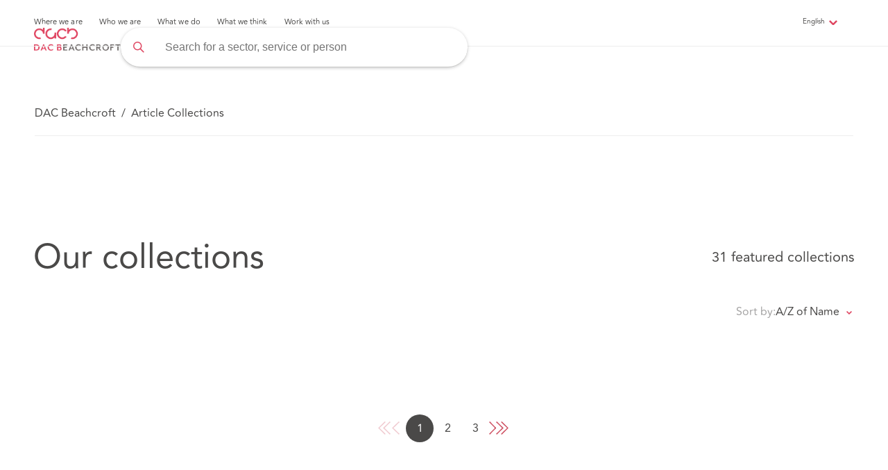

--- FILE ---
content_type: text/html; charset=utf-8
request_url: https://www.dacbeachcroft.com/en/Collections?wchannelid=w6vn7ovewd&wmediaid=555fpc117y
body_size: 18548
content:
<!DOCTYPE html>


<html lang="en">
<head>
  
  
<!-- Google Tag Manager -->
<script>
  (function (w, d, s, l, i) {
      w[l] = w[l] || []; w[l].push({
        'gtm.start':
          new Date().getTime(), event: 'gtm.js'
      }); var f = d.getElementsByTagName(s)[0],
        j = d.createElement(s), dl = l != 'dataLayer' ? '&l=' + l : ''; j.async = true; j.src =
          'https://www.googletagmanager.com/gtm.js?id=' + i + dl; f.parentNode.insertBefore(j, f);
    })(window, document, 'script', 'dataLayer', 'GTM-N44LZDV');</script>
<!-- End Google Tag Manager -->
  <!-- Required meta tags -->
  <meta charset="utf-8">
  <meta name="viewport" content="width=device-width, initial-scale=1">
  <meta name="description" content="" />
  <meta name="keywords" content="">

    <meta name="robots" content="index,follow">

    <link rel="alternate" hreflang="x-default" href="https://www.dacbeachcroft.com/en/Collections" />
      <link rel="alternate" hreflang="en" href="https://www.dacbeachcroft.com/en/Collections" />
      <link rel="alternate" hreflang="it" href="https://www.dacbeachcroft.com/it/Collections" />
      <link rel="alternate" hreflang="es" href="https://www.dacbeachcroft.com/es/Collections" />
      <link rel="alternate" hreflang="fr" href="https://www.dacbeachcroft.com/fr/Collections" />

  <meta property="og:type" content="website">
  <meta property="og:title" content="Article Collections">
  <meta property="og:description" content="" />
  <meta property="og:image" content="https://dacbeachcroft-cdn.azureedge.net/-/media/Images/DAC/Feature/Collections/abstracttextureandshapesbackgroundgettyimages11538830157.jpg?rev=d5f073dd81084dcab34594bcfb6c73b3">

  <link rel="stylesheet" href="/styles/app.css">
  <link rel="stylesheet" href="https://cdn.jsdelivr.net/npm/owl.carousel@2.3.4/dist/assets/owl.carousel.min.css" integrity="sha256-UhQQ4fxEeABh4JrcmAJ1+16id/1dnlOEVCFOxDef9Lw=" crossorigin="anonymous">
  <link rel="canonical" href="https://www.dacbeachcroft.com/en/Collections" />
  <link rel="shortcut icon" href="/images/favicon.png">
  <title>Article Collections</title>
  


  <script src="https://ajax.googleapis.com/ajax/libs/jquery/3.6.4/jquery.min.js" integrity="sha256-oP6HI9z1XaZNBrJURtCoUT5SUnxFr8s3BzRl+cbzUq8=" crossorigin="anonymous"></script>
  <link href="https://cdnjs.cloudflare.com/ajax/libs/pdfmake/0.2.7/fonts/Roboto/Roboto-Regular.ttf" defer></link>
  <script src="https://cdnjs.cloudflare.com/ajax/libs/pdfmake/0.2.7/vfs_fonts.js" integrity="sha256-Jx4bZPsEi0CLVzHymMPYDBj+alGFTggHLDdjhiaR7lw=" crossorigin="anonymous" defer></script>
  <script src="https://cdn.jsdelivr.net/npm/owl.carousel@2.3.4/dist/owl.carousel.min.js" integrity="sha256-pTxD+DSzIwmwhOqTFN+DB+nHjO4iAsbgfyFq5K5bcE0=" crossorigin="anonymous"></script>
</head>
<body>
  
<!-- Google Tag Manager (noscript) -->
<noscript>
  <iframe src="https://www.googletagmanager.com/ns.html?id=GTM-N44LZDV"
          height="0" width="0" style="display:none;visibility:hidden"></iframe>
</noscript>
<!-- End Google Tag Manager (noscript) -->
  <!-- START OF HEADER -->
  <div id="dacbHeader" class="header">
    
  <div class="sitenav2 sitenav2--sticky" data-module="SiteNavigationHeader">
    <div class="sitenav2-header--overlay"></div>
    <div class="sitenav2__left">
      <ul class="sitenav2-header__menu">
          <li class="sitenav2-header__menuitem" data-menuId="Menu-05D0D30C5F304FB5B341DAF74FCB5B33">
            <a href="javascript:void(0)" class="sitenav2-header__menuitem--toggle">Where we are</a>
              <div class="sitenav2-header__submenu" data-show-header="true">
                <div class="sitenav2-header__submenu__back">
                  <img alt="back" title="backbutton" src="/images/svg/icons/backchevron.svg">
                  <p class="sitenav2-header__submenu__back--label">Back</p>
                </div>
                <div class="sitenav2-header__submenu__cross">
                  <img alt="close" title="closebutton"  src="/images/svg/icons/cross.svg">
                </div>
                <div class="sitenav2-header__submenu__main">
                      <div class="sitenav2-header__submenu__header">
                        <div class="sitenav2-header__submenu__container">
                            <p class="sitenav2-header__submenu--title">Where we are</p>
                                                    <div class="sitenav2-header__submenu__cta">
                            <a href="/en/Where-we-are">
                              <p class="sitenav2-header__submenu__cta--learntxt">Where we are</p>
                            </a>
                          </div>
                                                  </div>
                      </div>
                    <div class="sitenav2-header__submenu--divider"></div>
                      <div class="sitenav2-header__submenu__ulcontent sitenav2-header__submenu__containerv2 hide-element" data-submenuId="Menu-05D0D30C5F304FB5B341DAF74FCB5B33">
                        <div class="sitenav2-header__submenu__ulcontent--title">Where we are</div>
                        <div class="sitenav2-header__submenu__ulcontent--divider"></div>
                          <ul class="sitenav2-header__submenu__itemsv2">
                                <li class="sitenav2-header__submenu--itemv2" data-id="Child-C3B1F3FE519F4139A8AD71C68A551D8B" data-url="/en/Location/United-Kingdom"><a href="javascript:void(0);">United Kingdom </a></li>
                                <li class="sitenav2-header__submenu--itemv2" data-id="Child-09A7B034FDF74CA7B8D6F33258ACE54F" data-url="/en/Location/Asia-Pacific"><a href="javascript:void(0);">Asia Pacific </a></li>
                                <li class="sitenav2-header__submenu--itemv2" data-id="Child-22CB834D3D1F414FA82F90333C58E6CD" data-url="/en/Location/Europe"><a href="javascript:void(0);">Europe </a></li>
                                <li class="sitenav2-header__submenu--itemv2" data-id="Child-E420455F17EB4ABBB0CA74F02F521F38" data-url="/en/Location/Latin-America"><a href="javascript:void(0);">Latin America </a></li>
                                <li class="sitenav2-header__submenu--itemv2" data-id="Child-BBA2DC86103C4347B094E8EC681FD3C9" data-url="/en/Location/North-America"><a href="javascript:void(0);">North America </a></li>
                                <li class="sitenav2-header__submenu--itemv2" data-id="Child-B05523F1051A4FE09C223A64D8DF12DD" data-url="/en/Location/International-Groups-and-Desks"><a href="javascript:void(0);">International Groups Desks </a></li>
                                <li class="sitenav2-header__submenu--itemv2" data-id="Child-84B5CA07279E495293540D551CB90283" data-url="/en/Location"><a href="javascript:void(0);">Legalign Global </a></li>
                          </ul>
                                                      <ul class="sitenav2-header__submenu__itemsv2__values" data-id="Child-C3B1F3FE519F4139A8AD71C68A551D8B">
                                  <li class="sitenav2-header__submenu--item"><span class="sitenav2-header__submenu--item--span"><a href="/en/Location/United-Kingdom/England">England</a></span></li>
                                  <li class="sitenav2-header__submenu--item"><span class="sitenav2-header__submenu--item--span"><a href="/en/Location/United-Kingdom/Wales">Wales</a></span></li>
                                  <li class="sitenav2-header__submenu--item"><span class="sitenav2-header__submenu--item--span"><a href="/en/Location/United-Kingdom/Northern-Ireland">Northern Ireland</a></span></li>
                                  <li class="sitenav2-header__submenu--item"><span class="sitenav2-header__submenu--item--span"><a href="/en/Location/United-Kingdom/Scotland">Scotland</a></span></li>
                              </ul>
                              <ul class="sitenav2-header__submenu__itemsv2__values" data-id="Child-09A7B034FDF74CA7B8D6F33258ACE54F">
                                  <li class="sitenav2-header__submenu--item"><span class="sitenav2-header__submenu--item--span"><a href="/en/Location/Asia-Pacific/Singapore">Singapore</a></span></li>
                                  <li class="sitenav2-header__submenu--item"><span class="sitenav2-header__submenu--item--span"><a href="/en/Location/Asia-Pacific/Australia">Australia</a></span></li>
                                  <li class="sitenav2-header__submenu--item"><span class="sitenav2-header__submenu--item--span"><a href="/en/Location/Asia-Pacific/Hong-Kong">Hong Kong</a></span></li>
                                  <li class="sitenav2-header__submenu--item"><span class="sitenav2-header__submenu--item--span"><a href="/en/Location/Asia-Pacific/Indonesia">Indonesia</a></span></li>
                                  <li class="sitenav2-header__submenu--item"><span class="sitenav2-header__submenu--item--span"><a href="/en/Location/Asia-Pacific/China">China</a></span></li>
                                  <li class="sitenav2-header__submenu--item"><span class="sitenav2-header__submenu--item--span"><a href="/en/Location/Asia-Pacific/Malaysia">Malaysia</a></span></li>
                              </ul>
                              <ul class="sitenav2-header__submenu__itemsv2__values" data-id="Child-22CB834D3D1F414FA82F90333C58E6CD">
                                  <li class="sitenav2-header__submenu--item"><span class="sitenav2-header__submenu--item--span"><a href="/en/Location/Europe/France">France</a></span></li>
                                  <li class="sitenav2-header__submenu--item"><span class="sitenav2-header__submenu--item--span"><a href="/en/Location/Europe/Germany">Germany</a></span></li>
                                  <li class="sitenav2-header__submenu--item"><span class="sitenav2-header__submenu--item--span"><a href="/en/Location/Europe/Ireland">Ireland</a></span></li>
                                  <li class="sitenav2-header__submenu--item"><span class="sitenav2-header__submenu--item--span"><a href="/en/Location/Europe/Italy">Italy</a></span></li>
                                  <li class="sitenav2-header__submenu--item"><span class="sitenav2-header__submenu--item--span"><a href="/en/Location/Europe/Spain">Spain</a></span></li>
                                  <li class="sitenav2-header__submenu--item"><span class="sitenav2-header__submenu--item--span"><a href="/en/Location/Europe/Sweden-Finland-and-Norway">Sweden, Finland and Norway</a></span></li>
                                  <li class="sitenav2-header__submenu--item"><span class="sitenav2-header__submenu--item--span"><a href="/en/Location/Europe/The-Netherlands">The Netherlands</a></span></li>
                              </ul>
                              <ul class="sitenav2-header__submenu__itemsv2__values" data-id="Child-E420455F17EB4ABBB0CA74F02F521F38">
                                  <li class="sitenav2-header__submenu--item"><span class="sitenav2-header__submenu--item--span"><a href="/en/Location/Latin-America/Argentina">Argentina</a></span></li>
                                  <li class="sitenav2-header__submenu--item"><span class="sitenav2-header__submenu--item--span"><a href="/en/Location/Latin-America/Brazil">Brazil</a></span></li>
                                  <li class="sitenav2-header__submenu--item"><span class="sitenav2-header__submenu--item--span"><a href="/en/Location/Latin-America/Chile">Chile</a></span></li>
                                  <li class="sitenav2-header__submenu--item"><span class="sitenav2-header__submenu--item--span"><a href="/en/Location/Latin-America/Colombia">Colombia</a></span></li>
                                  <li class="sitenav2-header__submenu--item"><span class="sitenav2-header__submenu--item--span"><a href="/en/Location/Latin-America/Ecuador">Ecuador</a></span></li>
                                  <li class="sitenav2-header__submenu--item"><span class="sitenav2-header__submenu--item--span"><a href="/en/Location/Latin-America/Mexico">Mexico</a></span></li>
                                  <li class="sitenav2-header__submenu--item"><span class="sitenav2-header__submenu--item--span"><a href="/en/Location/North-America/United-States/Miami">Miami</a></span></li>
                                  <li class="sitenav2-header__submenu--item"><span class="sitenav2-header__submenu--item--span"><a href="/en/Location/Latin-America/Peru">Peru</a></span></li>
                              </ul>
                              <ul class="sitenav2-header__submenu__itemsv2__values" data-id="Child-BBA2DC86103C4347B094E8EC681FD3C9">
                                  <li class="sitenav2-header__submenu--item"><span class="sitenav2-header__submenu--item--span"><a href="/en/Location/North-America/Canada">Canada</a></span></li>
                                  <li class="sitenav2-header__submenu--item"><span class="sitenav2-header__submenu--item--span"><a href="/en/Location/North-America/United-States">United States</a></span></li>
                              </ul>
                              <ul class="sitenav2-header__submenu__itemsv2__values" data-id="Child-B05523F1051A4FE09C223A64D8DF12DD">
                                  <li class="sitenav2-header__submenu--item"><span class="sitenav2-header__submenu--item--span"><a href="/en/Location/International-Groups-and-Desks/China-Desk">China Desk</a></span></li>
                                  <li class="sitenav2-header__submenu--item"><span class="sitenav2-header__submenu--item--span"><a href="/en/Location/International-Groups-and-Desks/French-Desk">French Desk</a></span></li>
                                  <li class="sitenav2-header__submenu--item"><span class="sitenav2-header__submenu--item--span"><a href="/en/Location/International-Groups-and-Desks/German-Desk">German Desk</a></span></li>
                                  <li class="sitenav2-header__submenu--item"><span class="sitenav2-header__submenu--item--span"><a href="/en/Location/International-Groups-and-Desks/Israel-Desk">Israel Desk</a></span></li>
                              </ul>
                              <ul class="sitenav2-header__submenu__itemsv2__values" data-id="Child-84B5CA07279E495293540D551CB90283">
                                  <li class="sitenav2-header__submenu--item"><span class="sitenav2-header__submenu--item--span"><a href="/en/Location/Legalign-Global">Legalign Global</a></span></li>
                              </ul>
                      </div>
                </div>
              </div>              
          </li>
          <li class="sitenav2-header__menuitem" data-menuId="Menu-3117A0396BDF4772A475B9975A0AB62B">
            <a href="javascript:void(0)" class="sitenav2-header__menuitem--toggle">Who we are</a>
              <div class="sitenav2-header__submenu" data-show-header="true">
                <div class="sitenav2-header__submenu__back">
                  <img alt="back" title="backbutton" src="/images/svg/icons/backchevron.svg">
                  <p class="sitenav2-header__submenu__back--label">Back</p>
                </div>
                <div class="sitenav2-header__submenu__cross">
                  <img alt="close" title="closebutton"  src="/images/svg/icons/cross.svg">
                </div>
                <div class="sitenav2-header__submenu__main">
                    <div class="sitenav2-header__submenu--divider"></div>
                      <div class="sitenav2-header__submenu__ulcontent sitenav2-header__submenu__containerv2 hide-element" data-submenuId="Menu-3117A0396BDF4772A475B9975A0AB62B">
                        <div class="sitenav2-header__submenu__ulcontent--title">Who we are</div>
                        <div class="sitenav2-header__submenu__ulcontent--divider"></div>
                          <ul class="sitenav2-header__submenu__itemsv2">
                              <li class="sitenav2-header__submenu--itemv2" data-id="ournav-BF9E258835FC4F65B83DA0D12B2178D5"><a href="javascript:void(0);"><span class="sitenav2-header__submenu--itemv2--span">About us</span> </a></li>
                              <li class="sitenav2-header__submenu--itemv2" data-id="ournav-3B8B40D61CC64595ACBFAEDA17653CDF"><a href="javascript:void(0);"><span class="sitenav2-header__submenu--itemv2--span">Our people</span> </a></li>
                          </ul>
                          <div class="sitenav2-header__submenu__containerv2--divider"></div>
                          <div class="sitenav2-header__submenu--level2">
                                <ul class="sitenav2-header__submenu__itemsv2__values" data-id="ournav-BF9E258835FC4F65B83DA0D12B2178D5">
                                    <li class="sitenav2-header__submenu--item" data-id="ournavsub-2407E51000014654AE8CD5D838ABCBBA">
                                      <span class="sitenav2-header__submenu--item--span">
                                        <a href="/en/Who-we-are/Purpose-Vision-and-Cultural-Principles">Purpose, Vision and Culture</a>
                                      </span>
                                    </li>
                                    <li class="sitenav2-header__submenu--item" data-id="ournavsub-FCB6891145D24C8089FA2D9C663DD700">
                                      <span class="sitenav2-header__submenu--item--span">
                                        <a href="/en/Who-we-are/Responsible-Business">Responsible Business</a>
                                      </span>
                                    </li>
                                    <li class="sitenav2-header__submenu--item" data-id="ournavsub-89993F4B7F6449A8B3EA23333BB86BE3">
                                      <span class="sitenav2-header__submenu--item--span">
                                        <a href="/en/Who-we-are/Our-Relationship-With-You">Our relationship with you</a>
                                      </span>
                                    </li>
                                    <li class="sitenav2-header__submenu--item" data-id="ournavsub-BD8C65E04D9145B099012A278C6713F0">
                                      <span class="sitenav2-header__submenu--item--span">
                                        <a href="/en/Who-we-are/History">Our history</a>
                                      </span>
                                    </li>
                                    <li class="sitenav2-header__submenu--item" data-id="ournavsub-0862E693D5BB42C7818D3C9CA50900B3">
                                      <span class="sitenav2-header__submenu--item--span">
                                        <a href="/en/What-we-do/Innovative-solutions">Innovation</a>
                                      </span>
                                    </li>
                                    <li class="sitenav2-header__submenu--item" data-id="ournavsub-BDCE72D8F7C748D1B1072B9A85D71CEB">
                                      <span class="sitenav2-header__submenu--item--span">
                                        <a href="/en/Who-we-are/Legal-and-Regulatory">Legal and Regulatory</a>
                                      </span>
                                    </li>
                                    <li class="sitenav2-header__submenu--item" data-id="ournavsub-4F9EDCA341E34FA1A8EFC4388D4C9589">
                                      <span class="sitenav2-header__submenu--item--span">
                                        <a href="/en/Who-we-are/DAC-Beachcroft-Group">DAC Beachcroft Group</a>
                                      </span>
                                    </li>
                                    <li class="sitenav2-header__submenu--item" data-id="ournavsub-ECD22658DEEC4432B6C411F97D7558DD">
                                      <span class="sitenav2-header__submenu--item--span">
                                        <a href="/en/Who-we-are/Governance-and-Leadership">Governance and Leadership</a>
                                      </span>
                                    </li>
                                    <li class="sitenav2-header__submenu--item" data-id="ournavsub-0B3765B8056F487F853E8F97BB4C6ADF">
                                      <span class="sitenav2-header__submenu--item--span">
                                        <a href="/en/Who-we-are/S172-and-Corporate-Governance-Statements">S172 and Corporate Governance Statements</a>
                                      </span>
                                    </li>
                                    <li class="sitenav2-header__submenu--item" data-id="ournavsub-012A5D62D64846E0A181C5FD4B5B670E">
                                      <span class="sitenav2-header__submenu--item--span">
                                        <a href="/en/Who-we-are/Our-Policies">Our policies</a>
                                      </span>
                                    </li>
                                    <li class="sitenav2-header__submenu--item" data-id="ournavsub-35C167D912AA4DF295434F255C26D5D9">
                                      <span class="sitenav2-header__submenu--item--span">
                                        <a href="/en/Who-we-are/UK-Tax-Strategy">UK Tax Strategy</a>
                                      </span>
                                    </li>
                                </ul>
                                <ul class="sitenav2-header__submenu__itemsv2__values" data-id="ournav-3B8B40D61CC64595ACBFAEDA17653CDF">
                                    <li class="sitenav2-header__submenu--item" data-id="ournavsub-CE3C2880910B4B7C802686EED30EB2A8">
                                      <span class="sitenav2-header__submenu--item--span">
                                        <a href="/en/Our-people">Our people</a>
                                      </span>
                                    </li>
                                </ul>
                          </div>
                          <div class="sitenav2-header__submenu__containerv2--divider2"></div>
                          <div class="sitenav2-header__submenu--level3">
                                    <ul class="sitenav2-header__submenu__itemsv3__values" data-id="ournavsub-2407E51000014654AE8CD5D838ABCBBA">
                                    </ul>
                                    <ul class="sitenav2-header__submenu__itemsv3__values" data-id="ournavsub-FCB6891145D24C8089FA2D9C663DD700">
                                        <li class="sitenav2-header__submenu--itemv3"><a href="/en/Who-we-are/Responsible-Business/Our-Responsible-Business-Strategy">Our Responsible Business Strategy</a></li>
                                        <li class="sitenav2-header__submenu--itemv3"><a href="/en/Who-we-are/Responsible-Business/ESG">ESG</a></li>
                                        <li class="sitenav2-header__submenu--itemv3"><a href="/en/Who-we-are/Responsible-Business/EDI">ED&amp;I</a></li>
                                        <li class="sitenav2-header__submenu--itemv3"><a href="/en/Who-we-are/Responsible-Business/Sustainability">Sustainability</a></li>
                                        <li class="sitenav2-header__submenu--itemv3"><a href="/en/Who-we-are/Responsible-Business/Community">Community</a></li>
                                    </ul>
                                    <ul class="sitenav2-header__submenu__itemsv3__values" data-id="ournavsub-89993F4B7F6449A8B3EA23333BB86BE3">
                                    </ul>
                                    <ul class="sitenav2-header__submenu__itemsv3__values" data-id="ournavsub-BD8C65E04D9145B099012A278C6713F0">
                                    </ul>
                                    <ul class="sitenav2-header__submenu__itemsv3__values" data-id="ournavsub-0862E693D5BB42C7818D3C9CA50900B3">
                                    </ul>
                                    <ul class="sitenav2-header__submenu__itemsv3__values" data-id="ournavsub-BDCE72D8F7C748D1B1072B9A85D71CEB">
                                    </ul>
                                    <ul class="sitenav2-header__submenu__itemsv3__values" data-id="ournavsub-4F9EDCA341E34FA1A8EFC4388D4C9589">
                                    </ul>
                                    <ul class="sitenav2-header__submenu__itemsv3__values" data-id="ournavsub-ECD22658DEEC4432B6C411F97D7558DD">
                                        <li class="sitenav2-header__submenu--itemv3"><a href="/en/Who-we-are/Governance-and-Leadership/LLP-Group-Board">LLP Group Board</a></li>
                                        <li class="sitenav2-header__submenu--itemv3"><a href="/en/Who-we-are/Governance-and-Leadership/LLP-Group-Executive">LLP Group Executive</a></li>
                                        <li class="sitenav2-header__submenu--itemv3"><a href="/en/Who-we-are/Governance-and-Leadership/LLP-Group-Governance">LLP Group Governance</a></li>
                                    </ul>
                                    <ul class="sitenav2-header__submenu__itemsv3__values" data-id="ournavsub-0B3765B8056F487F853E8F97BB4C6ADF">
                                    </ul>
                                    <ul class="sitenav2-header__submenu__itemsv3__values" data-id="ournavsub-012A5D62D64846E0A181C5FD4B5B670E">
                                        <li class="sitenav2-header__submenu--itemv3"><a href="/en/Who-we-are/Our-Policies/Privacy-Policy">Privacy policy</a></li>
                                        <li class="sitenav2-header__submenu--itemv3"><a href="/en/Who-we-are/Our-Policies/Modern-Slavery-Act-Statement">Modern Slavery Act Statement</a></li>
                                        <li class="sitenav2-header__submenu--itemv3"><a href="/en/Who-we-are/Our-Policies/Cookies">Cookies</a></li>
                                        <li class="sitenav2-header__submenu--itemv3"><a href="/en/Who-we-are/Our-Policies/Application-and-Recruitment-Policy">Applicant and Recruitment Privacy Policy</a></li>
                                        <li class="sitenav2-header__submenu--itemv3"><a href="/en/Who-we-are/Our-Policies/Complaints">Complaints</a></li>
                                    </ul>
                                    <ul class="sitenav2-header__submenu__itemsv3__values" data-id="ournavsub-35C167D912AA4DF295434F255C26D5D9">
                                    </ul>
                                    <ul class="sitenav2-header__submenu__itemsv3__values" data-id="ournavsub-CE3C2880910B4B7C802686EED30EB2A8">
                                    </ul>
                          </div>
                                                      <ul class="sitenav2-header__submenu__itemsv2__values" data-id="Child-BF9E258835FC4F65B83DA0D12B2178D5">
                                  <li class="sitenav2-header__submenu--item"><span class="sitenav2-header__submenu--item--span"><a href="/en/Who-we-are/Purpose-Vision-and-Cultural-Principles">Purpose, Vision and Culture</a></span></li>
                                  <li class="sitenav2-header__submenu--item"><span class="sitenav2-header__submenu--item--span"><a href="/en/Who-we-are/Responsible-Business">Responsible Business</a></span></li>
                                  <li class="sitenav2-header__submenu--item"><span class="sitenav2-header__submenu--item--span"><a href="/en/Who-we-are/Our-Relationship-With-You"></a></span></li>
                                  <li class="sitenav2-header__submenu--item"><span class="sitenav2-header__submenu--item--span"><a href="/en/Who-we-are/History">Our history</a></span></li>
                                  <li class="sitenav2-header__submenu--item"><span class="sitenav2-header__submenu--item--span"><a href="/en/What-we-do/Innovative-solutions">Innovation</a></span></li>
                                  <li class="sitenav2-header__submenu--item"><span class="sitenav2-header__submenu--item--span"><a href="/en/Who-we-are/Legal-and-Regulatory">Legal and Regulatory</a></span></li>
                                  <li class="sitenav2-header__submenu--item"><span class="sitenav2-header__submenu--item--span"><a href="/en/Who-we-are/DAC-Beachcroft-Group">DAC Beachcroft Group</a></span></li>
                                  <li class="sitenav2-header__submenu--item"><span class="sitenav2-header__submenu--item--span"><a href="/en/Who-we-are/Governance-and-Leadership">Governance and Leadership</a></span></li>
                                  <li class="sitenav2-header__submenu--item"><span class="sitenav2-header__submenu--item--span"><a href="/en/Who-we-are/S172-and-Corporate-Governance-Statements">S172 and Corporate Governance Statements</a></span></li>
                                  <li class="sitenav2-header__submenu--item"><span class="sitenav2-header__submenu--item--span"><a href="/en/Who-we-are/Our-Policies">Our policies</a></span></li>
                                  <li class="sitenav2-header__submenu--item"><span class="sitenav2-header__submenu--item--span"><a href="/en/Who-we-are/UK-Tax-Strategy">UK Tax Strategy</a></span></li>
                              </ul>
                              <ul class="sitenav2-header__submenu__itemsv2__values" data-id="Child-3B8B40D61CC64595ACBFAEDA17653CDF">
                                  <li class="sitenav2-header__submenu--item"><span class="sitenav2-header__submenu--item--span"><a href="/en/Our-people">Our people</a></span></li>
                              </ul>
                      </div>
                </div>
              </div>              
          </li>
          <li class="sitenav2-header__menuitem" data-menuId="Menu-73B91E0A28DF415FB26F3A0583B40732">
            <a href="javascript:void(0)" class="sitenav2-header__menuitem--toggle">What we do</a>
              <div class="sitenav2-header__submenu" data-show-header="true">
                <div class="sitenav2-header__submenu__back">
                  <img alt="back" title="backbutton" src="/images/svg/icons/backchevron.svg">
                  <p class="sitenav2-header__submenu__back--label">Back</p>
                </div>
                <div class="sitenav2-header__submenu__cross">
                  <img alt="close" title="closebutton"  src="/images/svg/icons/cross.svg">
                </div>
                <div class="sitenav2-header__submenu__main">
                    <div class="sitenav2-header__submenu--divider"></div>
                      <div class="sitenav2-header__submenu__ulcontent sitenav2-header__submenu__containerv2 hide-element" data-submenuId="Menu-73B91E0A28DF415FB26F3A0583B40732">
                        <div class="sitenav2-header__submenu__ulcontent--title">What we do</div>
                        <div class="sitenav2-header__submenu__ulcontent--divider"></div>
                          <ul class="sitenav2-header__submenu__itemsv2">
                              <li class="sitenav2-header__submenu--itemv2" data-id="ournav-3D700E84243D4E9F859AAA83FC75160C"><a href="javascript:void(0);"><span class="sitenav2-header__submenu--itemv2--span">Our Sectors</span> </a></li>
                              <li class="sitenav2-header__submenu--itemv2" data-id="ournav-C09D2FAAA33B440DB6B44C5E535155E8"><a href="javascript:void(0);"><span class="sitenav2-header__submenu--itemv2--span">Our Services</span> </a></li>
                              <li class="sitenav2-header__submenu--itemv2" data-id="ournav-CA5202D7E8B54DA98D6BC1F64B506CB7"><a href="javascript:void(0);"><span class="sitenav2-header__submenu--itemv2--span">Our Solutions</span> </a></li>
                              <li class="sitenav2-header__submenu--itemv2" data-id="ournav-B2EBD0A0D9DB47FEBC9A5F3C52A40043"><a href="javascript:void(0);"><span class="sitenav2-header__submenu--itemv2--span">Spotlight</span> </a></li>
                          </ul>
                          <div class="sitenav2-header__submenu__containerv2--divider"></div>
                          <div class="sitenav2-header__submenu--level2">
                                <ul class="sitenav2-header__submenu__itemsv2__values" data-id="ournav-3D700E84243D4E9F859AAA83FC75160C">
                                    <li class="sitenav2-header__submenu--item" data-id="ournavsub-36DDA6F7E6FE4C518AB5DF1E38314D93">
                                      <span class="sitenav2-header__submenu--item--span">
                                        <a href="/en/What-we-do/Sectors/Financial-Services">Financial Services</a>
                                      </span>
                                    </li>
                                    <li class="sitenav2-header__submenu--item" data-id="ournavsub-C11796597D4643109D08306AD59E761A">
                                      <span class="sitenav2-header__submenu--item--span">
                                        <a href="/en/What-we-do/Sectors/Health-and-Social-Care">Health and Social Care</a>
                                      </span>
                                    </li>
                                    <li class="sitenav2-header__submenu--item" data-id="ournavsub-6C29BF03BBB845298D16CCB6E2EA7E3D">
                                      <span class="sitenav2-header__submenu--item--span">
                                        <a href="/en/What-we-do/Sectors/Insurance">Insurance</a>
                                      </span>
                                    </li>
                                    <li class="sitenav2-header__submenu--item" data-id="ournavsub-3928D16E05314EF39537B4F6740B1E85">
                                      <span class="sitenav2-header__submenu--item--span">
                                        <a href="/en/What-we-do/Sectors/Real-Estate">Real Estate</a>
                                      </span>
                                    </li>
                                    <li class="sitenav2-header__submenu--item" data-id="ournavsub-7031D69D5D134981B33823D656017298">
                                      <span class="sitenav2-header__submenu--item--span">
                                        <a href="/en/What-we-do/Sectors/Technology">Technology</a>
                                      </span>
                                    </li>
                                    <li class="sitenav2-header__submenu--item" data-id="ournavsub-F2D971EEE6FF47F68AB1D1BAA9F9EAF1">
                                      <span class="sitenav2-header__submenu--item--span">
                                        <a href="/en/What-we-do/Sectors/Industry-Specialisms">Industry Specialisms</a>
                                      </span>
                                    </li>
                                </ul>
                                <ul class="sitenav2-header__submenu__itemsv2__values" data-id="ournav-C09D2FAAA33B440DB6B44C5E535155E8">
                                    <li class="sitenav2-header__submenu--item" data-id="ournavsub-8AFA1FBDE3154BCFAAE1B69BCCF1EA0E">
                                      <span class="sitenav2-header__submenu--item--span">
                                        <a href="/en/What-we-do/Services/Banking-Restructuring-and-Insolvency">Banking, Restructuring and Insolvency</a>
                                      </span>
                                    </li>
                                    <li class="sitenav2-header__submenu--item" data-id="ournavsub-531A56A8D4D74AC298573B8119D828CA">
                                      <span class="sitenav2-header__submenu--item--span">
                                        <a href="/en/What-we-do/Services/Commercial">Commercial</a>
                                      </span>
                                    </li>
                                    <li class="sitenav2-header__submenu--item" data-id="ournavsub-FE1E077793604E7C9D11EE5B76B4195A">
                                      <span class="sitenav2-header__submenu--item--span">
                                        <a href="/en/What-we-do/Services/Corporate">Corporate</a>
                                      </span>
                                    </li>
                                    <li class="sitenav2-header__submenu--item" data-id="ournavsub-77D7CA194CF347FB8D652308EA008E89">
                                      <span class="sitenav2-header__submenu--item--span">
                                        <a href="/en/What-we-do/Services/Data-Privacy-and-Cyber">Data, Privacy and Cyber</a>
                                      </span>
                                    </li>
                                    <li class="sitenav2-header__submenu--item" data-id="ournavsub-34E0CCC90D444198A6B4EC3EB34722BA">
                                      <span class="sitenav2-header__submenu--item--span">
                                        <a href="/en/What-we-do/Services/Dispute-Resolution">Dispute Resolution</a>
                                      </span>
                                    </li>
                                    <li class="sitenav2-header__submenu--item" data-id="ournavsub-9C5D6F6DDF524C12A039B15E1AA71E61">
                                      <span class="sitenav2-header__submenu--item--span">
                                        <a href="/en/What-we-do/Services/Employment">Employment</a>
                                      </span>
                                    </li>
                                    <li class="sitenav2-header__submenu--item" data-id="ournavsub-2B1B74D9C5C0489DBDC952481C2999C4">
                                      <span class="sitenav2-header__submenu--item--span">
                                        <a href="/en/What-we-do/Services/Insurance">Insurance</a>
                                      </span>
                                    </li>
                                    <li class="sitenav2-header__submenu--item" data-id="ournavsub-3E156CEAFC344938BC69540009944B3A">
                                      <span class="sitenav2-header__submenu--item--span">
                                        <a href="/en/What-we-do/Services/Intellectual-Property">Intellectual Property</a>
                                      </span>
                                    </li>
                                    <li class="sitenav2-header__submenu--item" data-id="ournavsub-83C73520596B499DBA2A3F1D3F1A9DEE">
                                      <span class="sitenav2-header__submenu--item--span">
                                        <a href="/en/What-we-do/Services/Public-law-and-judicial-review">Public law and judicial review</a>
                                      </span>
                                    </li>
                                    <li class="sitenav2-header__submenu--item" data-id="ournavsub-64B4A4C710C7449FB19B769F9FB6EF77">
                                      <span class="sitenav2-header__submenu--item--span">
                                        <a href="/en/What-we-do/Services/Real-Estate">Real Estate</a>
                                      </span>
                                    </li>
                                    <li class="sitenav2-header__submenu--item" data-id="ournavsub-7B1DDAACD0A6459B806050B174E61DB0">
                                      <span class="sitenav2-header__submenu--item--span">
                                        <a href="/en/What-we-do/Services/Regulatory-and-Investigations">Regulatory and Investigations</a>
                                      </span>
                                    </li>
                                    <li class="sitenav2-header__submenu--item" data-id="ournavsub-687412A78D624E8CA2FE157E624A452D">
                                      <span class="sitenav2-header__submenu--item--span">
                                        <a href="/en/What-we-do/Services/Tax">Tax</a>
                                      </span>
                                    </li>
                                </ul>
                                <ul class="sitenav2-header__submenu__itemsv2__values" data-id="ournav-CA5202D7E8B54DA98D6BC1F64B506CB7">
                                    <li class="sitenav2-header__submenu--item" data-id="ournavsub-7F82697574DA41EDAA3DE2F1677A8268">
                                      <span class="sitenav2-header__submenu--item--span">
                                        <a href="/en/What-we-do/Innovative-solutions">Innovative solutions</a>
                                      </span>
                                    </li>
                                </ul>
                                <ul class="sitenav2-header__submenu__itemsv2__values" data-id="ournav-B2EBD0A0D9DB47FEBC9A5F3C52A40043">
                                    <li class="sitenav2-header__submenu--item" data-id="ournavsub-26ACE596025648EA88A6A3D6AD1CACC8">
                                      <span class="sitenav2-header__submenu--item--span">
                                        <a href="/en/What-we-do/Spotlight/Artificial-Intelligence-Insights">Artificial Intelligence Insights</a>
                                      </span>
                                    </li>
                                    <li class="sitenav2-header__submenu--item" data-id="ournavsub-BFEE091E2DFD4CBFBC6FBF344B153120">
                                      <span class="sitenav2-header__submenu--item--span">
                                        <a href="/en/What-we-do/Spotlight/DACB-Nexus">DACB Nexus</a>
                                      </span>
                                    </li>
                                    <li class="sitenav2-header__submenu--item" data-id="ournavsub-4FE9E0ED5CA3437880BD6C9301AF4CF3">
                                      <span class="sitenav2-header__submenu--item--span">
                                        <a href="/en/What-we-do/Spotlight/Employment-Rights-Act-2025">Employment Rights Act 2025</a>
                                      </span>
                                    </li>
                                    <li class="sitenav2-header__submenu--item" data-id="ournavsub-B6186E941C7942ACBCDE63227F134295">
                                      <span class="sitenav2-header__submenu--item--span">
                                        <a href="/en/What-we-do/Spotlight/ESG/ESG-for-Clients">ESG</a>
                                      </span>
                                    </li>
                                    <li class="sitenav2-header__submenu--item" data-id="ournavsub-9D250D56E48F47C4AE06A4B4B6FE1F40">
                                      <span class="sitenav2-header__submenu--item--span">
                                        <a href="/en/What-we-do/Spotlight/Health-Adviser">Health Adviser</a>
                                      </span>
                                    </li>
                                    <li class="sitenav2-header__submenu--item" data-id="ournavsub-0EBC9B3E95A848FB99BCC95F53982F32">
                                      <span class="sitenav2-header__submenu--item--span">
                                        <a href="/en/What-we-do/Spotlight/Ireland-Insurance-Law-Year-In-Review">Ireland Insurance Law: Year in Review</a>
                                      </span>
                                    </li>
                                </ul>
                          </div>
                          <div class="sitenav2-header__submenu__containerv2--divider2"></div>
                          <div class="sitenav2-header__submenu--level3">
                                    <ul class="sitenav2-header__submenu__itemsv3__values" data-id="ournavsub-36DDA6F7E6FE4C518AB5DF1E38314D93">
                                        <li class="sitenav2-header__submenu--itemv3"><a href="/en/What-we-do/Sectors/Financial-Services/Asset-Managers">Asset Managers</a></li>
                                        <li class="sitenav2-header__submenu--itemv3"><a href="/en/What-we-do/Sectors/Financial-Services/Banks">Banks</a></li>
                                        <li class="sitenav2-header__submenu--itemv3"><a href="/en/What-we-do/Sectors/Technology/FinTech">FinTech</a></li>
                                        <li class="sitenav2-header__submenu--itemv3"><a href="/en/What-we-do/Sectors/Financial-Services/Hedge-Funds">Hedge Funds</a></li>
                                        <li class="sitenav2-header__submenu--itemv3"><a href="/en/What-we-do/Sectors/Financial-Services/Securities-Brokers">Securities Brokers</a></li>
                                        <li class="sitenav2-header__submenu--itemv3"><a href="/en/What-we-do/Sectors/Financial-Services/Wealth-Managers-and-Advisers">Wealth Managers and Advisers</a></li>
                                        <li class="sitenav2-header__submenu--itemv3"><a href="/en/What-we-do/Sectors/Financial-Services/Financial-Adviser-Networks">Financial Adviser Networks</a></li>
                                    </ul>
                                    <ul class="sitenav2-header__submenu__itemsv3__values" data-id="ournavsub-C11796597D4643109D08306AD59E761A">
                                        <li class="sitenav2-header__submenu--itemv3"><a href="/en/What-we-do/Sectors/Health-and-Social-Care/NHS">NHS</a></li>
                                        <li class="sitenav2-header__submenu--itemv3"><a href="/en/What-we-do/Sectors/Health-and-Social-Care/Independent-Health">Independent Health</a></li>
                                        <li class="sitenav2-header__submenu--itemv3"><a href="/en/What-we-do/Sectors/Health-and-Social-Care/MedTech-and-Digital-Health">MedTech and Digital Health</a></li>
                                        <li class="sitenav2-header__submenu--itemv3"><a href="/en/What-we-do/Sectors/Health-and-Social-Care/Social-Care">Social Care</a></li>
                                        <li class="sitenav2-header__submenu--itemv3"><a href="/en/What-we-do/Sectors/Health-and-Social-Care/Health-Infrastructure">Health Infrastructure</a></li>
                                        <li class="sitenav2-header__submenu--itemv3"><a href="/en/What-we-do/Sectors/Health-and-Social-Care/Mental-Health">Mental Health</a></li>
                                        <li class="sitenav2-header__submenu--itemv3"><a href="/en/What-we-do/Sectors/Health-and-Social-Care/Health-Charities-and-Not-for-Profit-Providers">Health Charities and Not for Profit Providers</a></li>
                                    </ul>
                                    <ul class="sitenav2-header__submenu__itemsv3__values" data-id="ournavsub-6C29BF03BBB845298D16CCB6E2EA7E3D">
                                        <li class="sitenav2-header__submenu--itemv3"><a href="/en/What-we-do/Sectors/Insurance/Insurers">Insurers</a></li>
                                        <li class="sitenav2-header__submenu--itemv3"><a href="/en/What-we-do/Sectors/Insurance/Insurance-Brokers">Insurance Brokers</a></li>
                                        <li class="sitenav2-header__submenu--itemv3"><a href="/en/What-we-do/Sectors/Insurance/Managing-General-Agents">Managing General Agents</a></li>
                                        <li class="sitenav2-header__submenu--itemv3"><a href="/en/What-we-do/Sectors/Insurance/Corporate-Insurance-Risk">Corporate Insurance &amp; Risk</a></li>
                                    </ul>
                                    <ul class="sitenav2-header__submenu__itemsv3__values" data-id="ournavsub-3928D16E05314EF39537B4F6740B1E85">
                                        <li class="sitenav2-header__submenu--itemv3"><a href="/en/What-we-do/Sectors/Real-Estate/Build-to-Rent">Build-to-Rent</a></li>
                                        <li class="sitenav2-header__submenu--itemv3"><a href="/en/What-we-do/Sectors/Real-Estate/Education">Education</a></li>
                                        <li class="sitenav2-header__submenu--itemv3"><a href="/en/What-we-do/Sectors/Real-Estate/Government">Government</a></li>
                                        <li class="sitenav2-header__submenu--itemv3"><a href="/en/What-we-do/Sectors/Real-Estate/Health-and-Social-Care-Real-Estate">Healthcare Real Estate</a></li>
                                        <li class="sitenav2-header__submenu--itemv3"><a href="/en/What-we-do/Sectors/Real-Estate/Industrial-and-Logistics">Industrial and Logistics</a></li>
                                        <li class="sitenav2-header__submenu--itemv3"><a href="/en/What-we-do/Sectors/Real-Estate/Offices">Offices</a></li>
                                        <li class="sitenav2-header__submenu--itemv3"><a href="/en/What-we-do/Sectors/Real-Estate/Residential-Development-and-Plots">Residential Development and Plots</a></li>
                                        <li class="sitenav2-header__submenu--itemv3"><a href="/en/What-we-do/Sectors/Real-Estate/Retail">Retail</a></li>
                                        <li class="sitenav2-header__submenu--itemv3"><a href="/en/What-we-do/Sectors/Real-Estate/Telecommunications">Telecommunications</a></li>
                                    </ul>
                                    <ul class="sitenav2-header__submenu__itemsv3__values" data-id="ournavsub-7031D69D5D134981B33823D656017298">
                                        <li class="sitenav2-header__submenu--itemv3"><a href="/en/What-we-do/Sectors/Technology/Artificial-Intelligence">Artificial Intelligence</a></li>
                                        <li class="sitenav2-header__submenu--itemv3"><a href="/en/What-we-do/Sectors/Technology/Digital-Assets-and-web3">Digital Assets and web3</a></li>
                                        <li class="sitenav2-header__submenu--itemv3"><a href="/en/What-we-do/Sectors/Technology/Digital-Media">Digital media</a></li>
                                        <li class="sitenav2-header__submenu--itemv3"><a href="/en/What-we-do/Sectors/Technology/Digital-Sport">Digital Sport</a></li>
                                        <li class="sitenav2-header__submenu--itemv3"><a href="/en/What-we-do/Sectors/Technology/FinTech">FinTech</a></li>
                                        <li class="sitenav2-header__submenu--itemv3"><a href="/en/What-we-do/Sectors/Technology/HealthTech">HealthTech</a></li>
                                        <li class="sitenav2-header__submenu--itemv3"><a href="/en/What-we-do/Sectors/Technology/InsurTech">InsurTech</a></li>
                                        <li class="sitenav2-header__submenu--itemv3"><a href="/en/What-we-do/Sectors/Technology/Platforms-and-Internet-Governance">Platforms and Internet Governance</a></li>
                                        <li class="sitenav2-header__submenu--itemv3"><a href="/en/What-we-do/Sectors/Technology/PropTech">PropTech</a></li>
                                        <li class="sitenav2-header__submenu--itemv3"><a href="/en/What-we-do/Sectors/Technology/Technology-Projects-and-Outsourcing">Technology Projects and Outsourcing</a></li>
                                    </ul>
                                    <ul class="sitenav2-header__submenu__itemsv3__values" data-id="ournavsub-F2D971EEE6FF47F68AB1D1BAA9F9EAF1">
                                        <li class="sitenav2-header__submenu--itemv3"><a href="/en/What-we-do/Sectors/Industry-Specialisms/Aviation">Aviation</a></li>
                                        <li class="sitenav2-header__submenu--itemv3"><a href="/en/What-we-do/Sectors/Industry-Specialisms/Charities">Charities</a></li>
                                        <li class="sitenav2-header__submenu--itemv3"><a href="/en/What-we-do/Sectors/Industry-Specialisms/Construction-and-Engineering">Construction and Engineering</a></li>
                                        <li class="sitenav2-header__submenu--itemv3"><a href="/en/What-we-do/Sectors/Industry-Specialisms/Education">Education</a></li>
                                        <li class="sitenav2-header__submenu--itemv3"><a href="https://esg.dacbeachcroft.com/">ESG</a></li>
                                        <li class="sitenav2-header__submenu--itemv3"><a href="/en/What-we-do/Sectors/Industry-Specialisms/Government-and-Public-Sector">Government and Public Sector</a></li>
                                        <li class="sitenav2-header__submenu--itemv3"><a href="/en/What-we-do/Sectors/Industry-Specialisms/Infrastructure-and-projects">Infrastructure and Projects</a></li>
                                        <li class="sitenav2-header__submenu--itemv3"><a href="/en/What-we-do/Sectors/Industry-Specialisms/Leisure-and-Hospitality">Leisure and Hospitality</a></li>
                                        <li class="sitenav2-header__submenu--itemv3"><a href="/en/What-we-do/Sectors/Industry-Specialisms/Manufacturing">Manufacturing</a></li>
                                        <li class="sitenav2-header__submenu--itemv3"><a href="/en/What-we-do/Sectors/Industry-Specialisms/Retail-and-Consumer">Retail and Consumer</a></li>
                                        <li class="sitenav2-header__submenu--itemv3"><a href="/en/What-we-do/Sectors/Industry-Specialisms/Sports-Law">Sports Law</a></li>
                                        <li class="sitenav2-header__submenu--itemv3"><a href="/en/What-we-do/Sectors/Industry-Specialisms/Shipping-Trade-and-Commodities">Shipping, Trade and Commodities</a></li>
                                        <li class="sitenav2-header__submenu--itemv3"><a href="/en/What-we-do/Sectors/Industry-Specialisms/Transport-and-Logistics">Transport and Logistics</a></li>
                                    </ul>
                                    <ul class="sitenav2-header__submenu__itemsv3__values" data-id="ournavsub-8AFA1FBDE3154BCFAAE1B69BCCF1EA0E">
                                        <li class="sitenav2-header__submenu--itemv3"><a href="/en/What-we-do/Services/Banking-Restructuring-and-Insolvency/Banking-and-Finance">Banking and Finance (non-contentious)</a></li>
                                        <li class="sitenav2-header__submenu--itemv3"><a href="/en/What-we-do/Services/Dispute-Resolution/Banking-Finance-Disputes">Banking and Finance Disputes</a></li>
                                        <li class="sitenav2-header__submenu--itemv3"><a href="/en/What-we-do/Services/Banking-Restructuring-and-Insolvency/Restructuring-and-Insolvency">Restructuring and Insolvency</a></li>
                                    </ul>
                                    <ul class="sitenav2-header__submenu__itemsv3__values" data-id="ournavsub-531A56A8D4D74AC298573B8119D828CA">
                                        <li class="sitenav2-header__submenu--itemv3"><a href="/en/What-we-do/Services/Commercial/Commercial-Contracts">Commercial Contracts</a></li>
                                        <li class="sitenav2-header__submenu--itemv3"><a href="/en/What-we-do/Services/Commercial/Procurement">Procurement</a></li>
                                    </ul>
                                    <ul class="sitenav2-header__submenu__itemsv3__values" data-id="ournavsub-FE1E077793604E7C9D11EE5B76B4195A">
                                        <li class="sitenav2-header__submenu--itemv3"><a href="/en/What-we-do/Services/Corporate/Equity-Capital-Markets">Equity Capital Markets</a></li>
                                        <li class="sitenav2-header__submenu--itemv3"><a href="/en/What-we-do/Services/Corporate/Mergers-and-Acquisitions">Mergers and Acquisitions</a></li>
                                    </ul>
                                    <ul class="sitenav2-header__submenu__itemsv3__values" data-id="ournavsub-77D7CA194CF347FB8D652308EA008E89">
                                        <li class="sitenav2-header__submenu--itemv3"><a href="/en/What-we-do/Services/Data-Privacy-and-Cyber/Cyber-and-Data-Risk">Cyber and Data Risk</a></li>
                                    </ul>
                                    <ul class="sitenav2-header__submenu__itemsv3__values" data-id="ournavsub-34E0CCC90D444198A6B4EC3EB34722BA">
                                        <li class="sitenav2-header__submenu--itemv3"><a href="/en/What-we-do/Services/Dispute-Resolution/Banking-Finance-Disputes">Banking and Finance Disputes</a></li>
                                        <li class="sitenav2-header__submenu--itemv3"><a href="/en/What-we-do/Services/Dispute-Resolution/Business-Crime">Business Crime</a></li>
                                        <li class="sitenav2-header__submenu--itemv3"><a href="/en/What-we-do/Services/Dispute-Resolution/Clinical-Risk-and-Medical-Malpractice">Clinical Risk and Medical Malpractice</a></li>
                                        <li class="sitenav2-header__submenu--itemv3"><a href="/en/What-we-do/Services/Dispute-Resolution/Commercial-Litigation">Commercial Litigation</a></li>
                                        <li class="sitenav2-header__submenu--itemv3"><a href="/en/What-we-do/Services/Dispute-Resolution/Crypto-Disputes">Crypto Disputes</a></li>
                                        <li class="sitenav2-header__submenu--itemv3"><a href="/en/What-we-do/Services/Dispute-Resolution/Defamation-and-Reputation-Management">Defamation and Reputation Management</a></li>
                                        <li class="sitenav2-header__submenu--itemv3"><a href="/en/What-we-do/Services/Dispute-Resolution/Fraud">Fraud</a></li>
                                        <li class="sitenav2-header__submenu--itemv3"><a href="/en/What-we-do/Services/Dispute-Resolution/Healthcare-Litigation">Healthcare Litigation</a></li>
                                        <li class="sitenav2-header__submenu--itemv3"><a href="/en/What-we-do/Services/Dispute-Resolution/International-Arbitration">International Arbitration</a></li>
                                    </ul>
                                    <ul class="sitenav2-header__submenu__itemsv3__values" data-id="ournavsub-9C5D6F6DDF524C12A039B15E1AA71E61">
                                        <li class="sitenav2-header__submenu--itemv3"><a href="/en/What-we-do/Services/Employment/Cross-Border-and-International-Employment-Law">Cross-border and International </a></li>
                                        <li class="sitenav2-header__submenu--itemv3"><a href="/en/What-we-do/Services/Employment/Equal-Pay">Equal Pay</a></li>
                                        <li class="sitenav2-header__submenu--itemv3"><a href="/en/What-we-do/Services/Employment/Immigration">Immigration</a></li>
                                        <li class="sitenav2-header__submenu--itemv3"><a href="/en/What-we-do/Services/Employment/Industrial-Relations">Industrial Relations</a></li>
                                        <li class="sitenav2-header__submenu--itemv3"><a href="/en/What-we-do/Services/Employment/Pensions">Pensions</a></li>
                                    </ul>
                                    <ul class="sitenav2-header__submenu__itemsv3__values" data-id="ournavsub-2B1B74D9C5C0489DBDC952481C2999C4">
                                        <li class="sitenav2-header__submenu--itemv3"><a href="/en/What-we-do/Services/Insurance/Advocacy">Advocacy</a></li>
                                        <li class="sitenav2-header__submenu--itemv3"><a href="/en/What-we-do/Services/Insurance/Aviation-and-Aerospace">Aviation and Aerospace</a></li>
                                        <li class="sitenav2-header__submenu--itemv3"><a href="/en/What-we-do/Services/Insurance/Civil-Liabilities-Public-Bodies-and-Specialist-Liability">Civil Liabilities, Public Bodies and Specialist Liability</a></li>
                                        <li class="sitenav2-header__submenu--itemv3"><a href="/en/What-we-do/Services/Insurance/Contingency-Event-cancellation">Contingency/Event Cancellation</a></li>
                                        <li class="sitenav2-header__submenu--itemv3"><a href="/en/What-we-do/Services/Insurance/Costs">Costs</a></li>
                                        <li class="sitenav2-header__submenu--itemv3"><a href="/en/What-we-do/Services/Insurance/Counter-Fraud">Counter Fraud</a></li>
                                        <li class="sitenav2-header__submenu--itemv3"><a href="/en/What-we-do/Services/Insurance/DO-and-Financial-Institutions">D&amp;O and Financial Institutions</a></li>
                                        <li class="sitenav2-header__submenu--itemv3"><a href="/en/What-we-do/Services/Insurance/Employment-Practices-Liability">Employment Practices Liability</a></li>
                                        <li class="sitenav2-header__submenu--itemv3"><a href="/en/What-we-do/Services/Insurance/International-and-Complex-Casualty">International and Complex Casualty</a></li>
                                        <li class="sitenav2-header__submenu--itemv3"><a href="/en/What-we-do/Services/Insurance/UK-Casualty">UK Casualty</a></li>
                                        <li class="sitenav2-header__submenu--itemv3"><a href="/en/What-we-do/Services/Insurance/Legal-Indemnities">Legal Indemnities</a></li>
                                        <li class="sitenav2-header__submenu--itemv3"><a href="/en/What-we-do/Services/Regulatory-and-Investigations/Life-Sciences">Life Sciences</a></li>
                                        <li class="sitenav2-header__submenu--itemv3"><a href="/en/What-we-do/Services/Insurance/Marine-Energy-and-Transport">Marine, Energy and Transport</a></li>
                                        <li class="sitenav2-header__submenu--itemv3"><a href="/en/What-we-do/Services/Insurance/Motor">Motor</a></li>
                                        <li class="sitenav2-header__submenu--itemv3"><a href="/en/What-we-do/Services/Insurance/Political-Risk-Trade-Credit-and-Political-Violence">Political Risk, Trade Credit and Political Violence</a></li>
                                        <li class="sitenav2-header__submenu--itemv3"><a href="/en/What-we-do/Services/Insurance/Policy-Wording">Policy Wording</a></li>
                                        <li class="sitenav2-header__submenu--itemv3"><a href="/en/What-we-do/Services/Insurance/Product-Liability-Safety-and-Recall">Product Liability, Safety and Recall</a></li>
                                        <li class="sitenav2-header__submenu--itemv3"><a href="/en/What-we-do/Services/Insurance/Professional-Liability">Professional Liability</a></li>
                                        <li class="sitenav2-header__submenu--itemv3"><a href="/en/What-we-do/Services/Insurance/Property">Property</a></li>
                                        <li class="sitenav2-header__submenu--itemv3"><a href="/en/What-we-do/Services/Insurance/Reinsurance">Reinsurance</a></li>
                                        <li class="sitenav2-header__submenu--itemv3"><a href="/en/What-we-do/Services/Insurance/Safety-Health-and-Environment">Safety, Health and Environment</a></li>
                                        <li class="sitenav2-header__submenu--itemv3"><a href="/en/What-we-do/Services/Insurance/Strategic-Advisory">Strategic Advisory</a></li>
                                        <li class="sitenav2-header__submenu--itemv3"><a href="/en/What-we-do/Services/Insurance/Transactional-Liability">Transactional Liability</a></li>
                                        <li class="sitenav2-header__submenu--itemv3"><a href="/en/What-we-do/Services/Insurance/Travel-and-Tourism">Travel &amp; Tourism</a></li>
                                    </ul>
                                    <ul class="sitenav2-header__submenu__itemsv3__values" data-id="ournavsub-3E156CEAFC344938BC69540009944B3A">
                                    </ul>
                                    <ul class="sitenav2-header__submenu__itemsv3__values" data-id="ournavsub-83C73520596B499DBA2A3F1D3F1A9DEE">
                                        <li class="sitenav2-header__submenu--itemv3"><a href="/en/What-we-do/Services/Public-law-and-judicial-review/Public-Inquiries-and-Investigations">Public Inquiries and Investigations</a></li>
                                    </ul>
                                    <ul class="sitenav2-header__submenu__itemsv3__values" data-id="ournavsub-64B4A4C710C7449FB19B769F9FB6EF77">
                                        <li class="sitenav2-header__submenu--itemv3"><a href="/en/What-we-do/Services/Real-Estate/Asset-Management">Asset Management</a></li>
                                        <li class="sitenav2-header__submenu--itemv3"><a href="/en/What-we-do/Services/Real-Estate/Construction-and-Engineering">Construction and Engineering</a></li>
                                        <li class="sitenav2-header__submenu--itemv3"><a href="/en/What-we-do/Services/Real-Estate/Investment-and-Development">Investment and Development</a></li>
                                        <li class="sitenav2-header__submenu--itemv3"><a href="/en/What-we-do/Services/Real-Estate/Planning-and-Environment">Planning and Environment</a></li>
                                        <li class="sitenav2-header__submenu--itemv3"><a href="/en/What-we-do/Services/Real-Estate/Portfolio-Management">Portfolio Management</a></li>
                                        <li class="sitenav2-header__submenu--itemv3"><a href="/en/What-we-do/Services/Real-Estate/Property-Litigation">Property Litigation</a></li>
                                        <li class="sitenav2-header__submenu--itemv3"><a href="/en/What-we-do/Services/Real-Estate/Residential-Development-and-Plots">Residential Development and Plots</a></li>
                                    </ul>
                                    <ul class="sitenav2-header__submenu__itemsv3__values" data-id="ournavsub-7B1DDAACD0A6459B806050B174E61DB0">
                                        <li class="sitenav2-header__submenu--itemv3"><a href="/en/What-we-do/Services/Regulatory-and-Investigations/Financial-Services-Regulatory">Financial Services Regulatory</a></li>
                                        <li class="sitenav2-header__submenu--itemv3"><a href="/en/What-we-do/Services/Regulatory-and-Investigations/Governance-and-Compliance-in-Healthcare">Governance and Compliance in Healthcare</a></li>
                                        <li class="sitenav2-header__submenu--itemv3"><a href="/en/What-we-do/Services/Regulatory-and-Investigations/Health-and-Social-Care-Regulatory">Health and Social Care Regulatory</a></li>
                                        <li class="sitenav2-header__submenu--itemv3"><a href="/en/What-we-do/Services/Regulatory-and-Investigations/Insurance-Advisory">Insurance Advisory</a></li>
                                        <li class="sitenav2-header__submenu--itemv3"><a href="/en/What-we-do/Services/Regulatory-and-Investigations/Internal-Investigations">Internal Investigations </a></li>
                                        <li class="sitenav2-header__submenu--itemv3"><a href="/en/What-we-do/Services/Regulatory-and-Investigations/International-Sanctions">International Sanctions</a></li>
                                        <li class="sitenav2-header__submenu--itemv3"><a href="/en/What-we-do/Services/Regulatory-and-Investigations/Inquests">Inquests</a></li>
                                        <li class="sitenav2-header__submenu--itemv3"><a href="/en/What-we-do/Services/Regulatory-and-Investigations/Life-Sciences">Life Sciences</a></li>
                                        <li class="sitenav2-header__submenu--itemv3"><a href="/en/What-we-do/Services/Regulatory-and-Investigations/Regulatory-Investigations-and-Enforcement">Regulatory Investigations and Enforcement</a></li>
                                        <li class="sitenav2-header__submenu--itemv3"><a href="/en/What-we-do/Services/Insurance/Safety-Health-and-Environment">Safety, Health and Environment</a></li>
                                    </ul>
                                    <ul class="sitenav2-header__submenu__itemsv3__values" data-id="ournavsub-687412A78D624E8CA2FE157E624A452D">
                                    </ul>
                                    <ul class="sitenav2-header__submenu__itemsv3__values" data-id="ournavsub-7F82697574DA41EDAA3DE2F1677A8268">
                                    </ul>
                                    <ul class="sitenav2-header__submenu__itemsv3__values" data-id="ournavsub-26ACE596025648EA88A6A3D6AD1CACC8">
                                    </ul>
                                    <ul class="sitenav2-header__submenu__itemsv3__values" data-id="ournavsub-BFEE091E2DFD4CBFBC6FBF344B153120">
                                    </ul>
                                    <ul class="sitenav2-header__submenu__itemsv3__values" data-id="ournavsub-4FE9E0ED5CA3437880BD6C9301AF4CF3">
                                    </ul>
                                    <ul class="sitenav2-header__submenu__itemsv3__values" data-id="ournavsub-B6186E941C7942ACBCDE63227F134295">
                                        <li class="sitenav2-header__submenu--itemv3"><a href="/en/What-we-do/Spotlight/ESG/ESG-for-Clients/Commercial">Commercial</a></li>
                                        <li class="sitenav2-header__submenu--itemv3"><a href="/en/What-we-do/Spotlight/ESG/ESG-for-Clients/Disputes-and-Investigations">Disputes and Investigations</a></li>
                                        <li class="sitenav2-header__submenu--itemv3"><a href="/en/What-we-do/Spotlight/ESG/ESG-for-Clients/Employment">Employment</a></li>
                                        <li class="sitenav2-header__submenu--itemv3"><a href="/en/What-we-do/Spotlight/ESG/ESG-for-Clients/Health">Health</a></li>
                                        <li class="sitenav2-header__submenu--itemv3"><a href="/en/What-we-do/Spotlight/ESG/ESG-for-Clients/Insurance">Insurance</a></li>
                                        <li class="sitenav2-header__submenu--itemv3"><a href="/en/What-we-do/Spotlight/ESG/ESG-for-Clients/Real-Estate">Real Estate</a></li>
                                    </ul>
                                    <ul class="sitenav2-header__submenu__itemsv3__values" data-id="ournavsub-9D250D56E48F47C4AE06A4B4B6FE1F40">
                                    </ul>
                                    <ul class="sitenav2-header__submenu__itemsv3__values" data-id="ournavsub-0EBC9B3E95A848FB99BCC95F53982F32">
                                    </ul>
                          </div>
                                                      <ul class="sitenav2-header__submenu__itemsv2__values" data-id="Child-3D700E84243D4E9F859AAA83FC75160C">
                                  <li class="sitenav2-header__submenu--item"><span class="sitenav2-header__submenu--item--span"><a href="/en/What-we-do/Sectors/Financial-Services">Financial Services</a></span></li>
                                  <li class="sitenav2-header__submenu--item"><span class="sitenav2-header__submenu--item--span"><a href="/en/What-we-do/Sectors/Health-and-Social-Care">Health and Social Care Independent</a></span></li>
                                  <li class="sitenav2-header__submenu--item"><span class="sitenav2-header__submenu--item--span"><a href="/en/What-we-do/Sectors/Insurance">Insurance</a></span></li>
                                  <li class="sitenav2-header__submenu--item"><span class="sitenav2-header__submenu--item--span"><a href="/en/What-we-do/Sectors/Real-Estate">Real Estate</a></span></li>
                                  <li class="sitenav2-header__submenu--item"><span class="sitenav2-header__submenu--item--span"><a href="/en/What-we-do/Sectors/Technology">Technology</a></span></li>
                                  <li class="sitenav2-header__submenu--item"><span class="sitenav2-header__submenu--item--span"><a href="/en/What-we-do/Sectors/Industry-Specialisms">Industry Specialisms</a></span></li>
                              </ul>
                              <ul class="sitenav2-header__submenu__itemsv2__values" data-id="Child-C09D2FAAA33B440DB6B44C5E535155E8">
                                  <li class="sitenav2-header__submenu--item"><span class="sitenav2-header__submenu--item--span"><a href="/en/What-we-do/Services/Banking-Restructuring-and-Insolvency">Banking Restructuring and Insolvency</a></span></li>
                                  <li class="sitenav2-header__submenu--item"><span class="sitenav2-header__submenu--item--span"><a href="/en/What-we-do/Services/Commercial"></a></span></li>
                                  <li class="sitenav2-header__submenu--item"><span class="sitenav2-header__submenu--item--span"><a href="/en/What-we-do/Services/Corporate"></a></span></li>
                                  <li class="sitenav2-header__submenu--item"><span class="sitenav2-header__submenu--item--span"><a href="/en/What-we-do/Services/Data-Privacy-and-Cyber">Data, Privacy and Cyber</a></span></li>
                                  <li class="sitenav2-header__submenu--item"><span class="sitenav2-header__submenu--item--span"><a href="/en/What-we-do/Services/Dispute-Resolution">Dispute Resolution</a></span></li>
                                  <li class="sitenav2-header__submenu--item"><span class="sitenav2-header__submenu--item--span"><a href="/en/What-we-do/Services/Employment">Employment</a></span></li>
                                  <li class="sitenav2-header__submenu--item"><span class="sitenav2-header__submenu--item--span"><a href="/en/What-we-do/Services/Insurance">Insurance Claims</a></span></li>
                                  <li class="sitenav2-header__submenu--item"><span class="sitenav2-header__submenu--item--span"><a href="/en/What-we-do/Services/Intellectual-Property"></a></span></li>
                                  <li class="sitenav2-header__submenu--item"><span class="sitenav2-header__submenu--item--span"><a href="/en/What-we-do/Services/Public-law-and-judicial-review">Public Law &amp; Judicial Review</a></span></li>
                                  <li class="sitenav2-header__submenu--item"><span class="sitenav2-header__submenu--item--span"><a href="/en/What-we-do/Services/Real-Estate">Real Estate</a></span></li>
                                  <li class="sitenav2-header__submenu--item"><span class="sitenav2-header__submenu--item--span"><a href="/en/What-we-do/Services/Regulatory-and-Investigations"></a></span></li>
                                  <li class="sitenav2-header__submenu--item"><span class="sitenav2-header__submenu--item--span"><a href="/en/What-we-do/Services/Tax">Tax</a></span></li>
                              </ul>
                              <ul class="sitenav2-header__submenu__itemsv2__values" data-id="Child-CA5202D7E8B54DA98D6BC1F64B506CB7">
                                  <li class="sitenav2-header__submenu--item"><span class="sitenav2-header__submenu--item--span"><a href="/en/What-we-do/Innovative-solutions">DACB Futures</a></span></li>
                              </ul>
                              <ul class="sitenav2-header__submenu__itemsv2__values" data-id="Child-B2EBD0A0D9DB47FEBC9A5F3C52A40043">
                                  <li class="sitenav2-header__submenu--item"><span class="sitenav2-header__submenu--item--span"><a href="/en/What-we-do/Spotlight/Artificial-Intelligence-Insights">Artificial Intelligence Insights</a></span></li>
                                  <li class="sitenav2-header__submenu--item"><span class="sitenav2-header__submenu--item--span"><a href="/en/What-we-do/Spotlight/DACB-Nexus">DACB Nexus</a></span></li>
                                  <li class="sitenav2-header__submenu--item"><span class="sitenav2-header__submenu--item--span"><a href="/en/What-we-do/Spotlight/Employment-Rights-Act-2025">Employment Rights Bill</a></span></li>
                                  <li class="sitenav2-header__submenu--item"><span class="sitenav2-header__submenu--item--span"><a href="/en/What-we-do/Spotlight/ESG/ESG-for-Clients">ESG</a></span></li>
                                  <li class="sitenav2-header__submenu--item"><span class="sitenav2-header__submenu--item--span"><a href="/en/What-we-do/Spotlight/Health-Adviser">Health Adviser</a></span></li>
                                  <li class="sitenav2-header__submenu--item"><span class="sitenav2-header__submenu--item--span"><a href="/en/What-we-do/Spotlight/Ireland-Insurance-Law-Year-In-Review">Dublin Insurance Law: Year in Review</a></span></li>
                              </ul>
                      </div>
                </div>
              </div>              
          </li>
          <li class="sitenav2-header__menuitem" data-menuId="Menu-FAF0267910F84AA881DEA514A5F1BD67">
            <a href="javascript:void(0)" class="sitenav2-header__menuitem--toggle">What we think</a>
              <div class="sitenav2-header__submenu" data-show-header="true">
                <div class="sitenav2-header__submenu__back">
                  <img alt="back" title="backbutton" src="/images/svg/icons/backchevron.svg">
                  <p class="sitenav2-header__submenu__back--label">Back</p>
                </div>
                <div class="sitenav2-header__submenu__cross">
                  <img alt="close" title="closebutton"  src="/images/svg/icons/cross.svg">
                </div>
                <div class="sitenav2-header__submenu__main">
                      <div class="sitenav2-header__submenu__header">
                        <div class="sitenav2-header__submenu__container">
                            <p class="sitenav2-header__submenu--title">What we think</p>
                                                    <div class="sitenav2-header__submenu__cta">
                            <a href="/en/What-we-think">
                              <p class="sitenav2-header__submenu__cta--learntxt">What We Think</p>
                            </a>
                          </div>
                            <div class="sitenav2-header__submenu__cta padding-0">
                              <a href="/en/Collections">
                                <p class="sitenav2-header__submenu__cta--learntxt">Our Collections</p>
                              </a>
                            </div>
                                                      <div class="sitenav2-header__submenu__cta padding-0">
                              <a href="/en/Events">
                                <p class="sitenav2-header__submenu__cta--learntxt">Our Events</p>
                              </a>
                            </div>
                        </div>
                      </div>
                    <div class="sitenav2-header__submenu--divider"></div>
                      <div class="sitenav2-header__submenu__ulcontent sitenav2-header__submenu__containerv1 hide-element" data-submenuId="Menu-FAF0267910F84AA881DEA514A5F1BD67">
                        <div class="sitenav2-header__submenu__ulcontent--title">What we think</div>
                        <div class="sitenav2-header__submenu__ulcontent--divider"></div>
                        <ul class="sitenav2-header__submenu__itemsv1">
                              <li class="sitenav2-header__submenu--item" data-child-count="0"><a href="/en/Collections/Accountants-Liability" class="sitenav2-header__submenu--item--span">Accountants Liability</a></li>
                              <li class="sitenav2-header__submenu--item" data-child-count="0"><a href="/en/Collections/Autonomous-Driving" class="sitenav2-header__submenu--item--span">Autonomous Driving</a></li>
                              <li class="sitenav2-header__submenu--item" data-child-count="0"><a href="/en/Collections/Aviation" class="sitenav2-header__submenu--item--span">Aviation</a></li>
                              <li class="sitenav2-header__submenu--item" data-child-count="0"><a href="/en/Collections/Building-Safety-Act-2022" class="sitenav2-header__submenu--item--span">Building Safety Act 2022</a></li>
                              <li class="sitenav2-header__submenu--item" data-child-count="0"><a href="/en/Collections/Charities" class="sitenav2-header__submenu--item--span">Charities</a></li>
                              <li class="sitenav2-header__submenu--item" data-child-count="0"><a href="/en/Collections/Climate-Change" class="sitenav2-header__submenu--item--span">Climate Change</a></li>
                              <li class="sitenav2-header__submenu--item" data-child-count="0"><a href="/en/Collections/Construction-Risks" class="sitenav2-header__submenu--item--span">Construction Risks</a></li>
                              <li class="sitenav2-header__submenu--item" data-child-count="0"><a href="/en/Collections/Corporate" class="sitenav2-header__submenu--item--span">Corporate</a></li>
                              <li class="sitenav2-header__submenu--item" data-child-count="0"><a href="/en/Collections/Cyber-and-Data-Risk" class="sitenav2-header__submenu--item--span">Cyber and Data Risk</a></li>
                              <li class="sitenav2-header__submenu--item" data-child-count="0"><a href="/en/Collections/Directors-and-Officers" class="sitenav2-header__submenu--item--span">Directors and Officers</a></li>
                              <li class="sitenav2-header__submenu--item" data-child-count="0"><a href="/en/Collections/Employment-Pensions-and-Immigration" class="sitenav2-header__submenu--item--span">Employment, Pensions &amp; Immigration</a></li>
                              <li class="sitenav2-header__submenu--item" data-child-count="0"><a href="/en/Collections/Fixed-Recoverable-Costs" class="sitenav2-header__submenu--item--span">Fixed Recoverable Costs</a></li>
                              <li class="sitenav2-header__submenu--item" data-child-count="0"><a href="/en/Collections/Future-Housing" class="sitenav2-header__submenu--item--span">Future Housing</a></li>
                              <li class="sitenav2-header__submenu--item" data-child-count="0"><a href="/en/Collections/Health-Adviser" class="sitenav2-header__submenu--item--span">Health Adviser</a></li>
                              <li class="sitenav2-header__submenu--item" data-child-count="0"><a href="/en/Collections/Health-Employment" class="sitenav2-header__submenu--item--span">Health Employment</a></li>
                              <li class="sitenav2-header__submenu--item" data-child-count="0"><a href="/en/Collections/Health-Infrastructure" class="sitenav2-header__submenu--item--span">Health Infrastructure</a></li>
                              <li class="sitenav2-header__submenu--item" data-child-count="0"><a href="/en/Collections/Information-Law-and-Data-Protection" class="sitenav2-header__submenu--item--span">Information Law and Data Protection</a></li>
                              <li class="sitenav2-header__submenu--item" data-child-count="0"><a href="/en/Collections/Informed-Insurance" class="sitenav2-header__submenu--item--span">Informed Insurance</a></li>
                              <li class="sitenav2-header__submenu--item" data-child-count="0"><a href="/en/Collections/Independent-Health" class="sitenav2-header__submenu--item--span">Independent Health</a></li>
                              <li class="sitenav2-header__submenu--item" data-child-count="0"><a href="/en/Collections/Insurance-Legislation" class="sitenav2-header__submenu--item--span">Insurance Legislation</a></li>
                              <li class="sitenav2-header__submenu--item" data-child-count="0"><a href="/en/Collections/Ireland" class="sitenav2-header__submenu--item--span">Ireland</a></li>
                              <li class="sitenav2-header__submenu--item" data-child-count="0"><a href="https://fast.wistia.com/embed/channel/w6vn7ovewd" class="sitenav2-header__submenu--item--span">Lawcast</a></li>
                              <li class="sitenav2-header__submenu--item" data-child-count="0"><a href="/en/Collections/Lawyers-Liabilities" class="sitenav2-header__submenu--item--span">Lawyers&#39; Liabilities</a></li>
                              <li class="sitenav2-header__submenu--item" data-child-count="0"><a href="/en/Collections/Life-Science-MedTech-and-Digital-Health" class="sitenav2-header__submenu--item--span">Life science, MedTech and Digital Health</a></li>
                              <li class="sitenav2-header__submenu--item" data-child-count="0"><a href="/en/Collections/Mental-Health" class="sitenav2-header__submenu--item--span">Mental Health</a></li>
                              <li class="sitenav2-header__submenu--item" data-child-count="0"><a href="/en/Collections/NHS" class="sitenav2-header__submenu--item--span">NHS</a></li>
                              <li class="sitenav2-header__submenu--item" data-child-count="0"><a href="/en/Collections/Safety-Health-and-Environment" class="sitenav2-header__submenu--item--span">Safety Health and Environment</a></li>
                              <li class="sitenav2-header__submenu--item" data-child-count="0"><a href="/en/Collections/Shipping" class="sitenav2-header__submenu--item--span">Shipping</a></li>
                              <li class="sitenav2-header__submenu--item" data-child-count="0"><a href="/en/Collections/Social-Care" class="sitenav2-header__submenu--item--span">Social Care</a></li>
                              <li class="sitenav2-header__submenu--item" data-child-count="0"><a href="/en/Collections/Sustainable-Cities" class="sitenav2-header__submenu--item--span">Sustainable Cities</a></li>
                              <li class="sitenav2-header__submenu--item" data-child-count="0"><a href="/en/Collections/TMT-software-tech-projects-and-outsourcing" class="sitenav2-header__submenu--item--span">TMT software tech projects and outsourcing</a></li>
                              <li class="sitenav2-header__submenu--item" data-child-count="0"><a href="/en/Collections/Whiplash-Reforms" class="sitenav2-header__submenu--item--span">Whiplash Reforms</a></li>
                        </ul>
                      </div>
                </div>
              </div>              
          </li>
          <li class="sitenav2-header__menuitem" data-menuId="Menu-F219DA0904D24D5094E8107A7670EE94">
            <a href="javascript:void(0)" class="sitenav2-header__menuitem--toggle">Work with us</a>
              <div class="sitenav2-header__submenu" data-show-header="true">
                <div class="sitenav2-header__submenu__back">
                  <img alt="back" title="backbutton" src="/images/svg/icons/backchevron.svg">
                  <p class="sitenav2-header__submenu__back--label">Back</p>
                </div>
                <div class="sitenav2-header__submenu__cross">
                  <img alt="close" title="closebutton"  src="/images/svg/icons/cross.svg">
                </div>
                <div class="sitenav2-header__submenu__main">
                      <div class="sitenav2-header__submenu__header">
                        <div class="sitenav2-header__submenu__container">
                            <p class="sitenav2-header__submenu--title">Work with us</p>
                                                      <p class="sitenav2-header__submenu--desc">Work that stretches you. Colleagues who make you laugh</p>
                          <div class="sitenav2-header__submenu__cta">
                            <a href="/en/Work-with-us">
                              <p class="sitenav2-header__submenu__cta--learntxt">Work with us</p>
                            </a>
                          </div>
                                                  </div>
                      </div>
                    <div class="sitenav2-header__submenu--divider"></div>
                      <div class="sitenav2-header__submenu__ulcontent sitenav2-header__submenu__containerv1 hide-element" data-submenuId="Menu-F219DA0904D24D5094E8107A7670EE94">
                        <div class="sitenav2-header__submenu__ulcontent--title">Work with us</div>
                        <div class="sitenav2-header__submenu__ulcontent--divider"></div>
                        <ul class="sitenav2-header__submenu__itemsv1">
                              <li class="sitenav2-header__submenu--item" data-child-count="0"><a href="/en/Work-with-us/About-Us" class="sitenav2-header__submenu--item--span">About us</a></li>
                              <li class="sitenav2-header__submenu--item" data-child-count="0"><a href="/en/Work-with-us/Early-Talent" class="sitenav2-header__submenu--item--span">Early talent</a></li>
                              <li class="sitenav2-header__submenu--item" data-child-count="0"><a href="/en/Work-with-us/Experienced-Professionals" class="sitenav2-header__submenu--item--span">Experienced professionals</a></li>
                              <li class="sitenav2-header__submenu--item" data-child-count="0"><a href="/en/Work-with-us/Experienced-Professionals/Reconnect" class="sitenav2-header__submenu--item--span">Reconnect</a></li>
                              <li class="sitenav2-header__submenu--item" data-child-count="0"><a href="/en/Work-with-us/Whats-in-it-for-you" class="sitenav2-header__submenu--item--span">What&#39;s in it for you</a></li>
                              <li class="sitenav2-header__submenu--item" data-child-count="0"><a href="/en/Work-with-us" class="sitenav2-header__submenu--item--span">Search and apply</a></li>
                        </ul>
                      </div>
                </div>
              </div>              
          </li>
      </ul>
      <div class="sitenav2-searchlogo">
        <div class="sitenav2-searchlogo__imgwrapper" data-header-logo="https://dacbeachcroft-cdn.azureedge.net/-/media/DACB/Feature/Header/Logo_Png.png?rev=da1cfacc086840fcb246b5c516254044" data-header-sticky-logo="https://dacbeachcroft-cdn.azureedge.net/-/media/Images/DAC/Feature/Footer/DACB.svg?rev=bb1ecb0d8c5040eb84872021716e6226">
          <a href="/en/"><img src="https://dacbeachcroft-cdn.azureedge.net/-/media/DACB/Feature/Header/Logo_Png.png?h=48&amp;iar=0&amp;w=181&amp;rev=da1cfacc086840fcb246b5c516254044" alt="DAC Beachcroft home page" LoginLink="DACB.Foundation.Base.Models.CustomLink" LogoutData="DACB.Feature.Header.Models.Logout" NavLinks="System.Collections.Generic.List`1[DACB.Feature.Header.Models.Navigation]" Languages="System.Collections.Generic.List`1[DACB.Foundation.LanguageSwitcher.Models.LanguageModel]" ProfileLinks="System.Collections.Generic.List`1[DACB.Feature.Header.Models.ProfileLinks]" LogoUrl="/en/" Logo="Sitecore.Data.Fields.ImageField" StickyLogo="Sitecore.Data.Fields.ImageField" MyAccountTitle="My Account" LogoImgUrl="https://dacbeachcroft-cdn.azureedge.net/-/media/DACB/Feature/Header/Logo_Png.png?rev=da1cfacc086840fcb246b5c516254044" StickyLogoImgUrl="https://dacbeachcroft-cdn.azureedge.net/-/media/Images/DAC/Feature/Footer/DACB.svg?rev=bb1ecb0d8c5040eb84872021716e6226" IsUserLoggedIn="False" /></a>
        </div>        
        <button class="sitenav2--toggle">
          <img alt="toggle" title="togglebutton" src="/images/svg/icons/toggle.svg" />
        </button>
        


<div class="sitenav2__searchcontainer" data-suggest-url="/api/suggest" data-search-page-url="/en/Search" data-suggest-count="5">
  <div class="sitenav2-searchlogo__box">
    <button class='sitenav2-searchlogo--submit'>
      <img alt="search" title="searchbutton" src="/images/svg/icons/search.svg" />
    </button>
    <form name="searchSite" class='sitenav2-searchlogo__box--form' action="#">
        <input placeholder="Search for a sector, service or person" value="">
    </form>
  </div>

  <div class="sitenav2__searchkey hide-element">
    <div class="sitenav2__searchkey--title">Your search</div>
    <ul class="sitenav2__searchkey__updates">
    </ul>
  </div>
  <div class="sitenav2__popularsearch">
    <div class="sitenav2__popularsearch--title">Popular Search Terms</div>
    <ul class="sitenav2__popularsearch__updates">
        <li class="sitenav2__popularsearch__updates--result"><a href="/en/What-we-do/Innovative-solutions">Innovation</a></li>
        <li class="sitenav2__popularsearch__updates--result"><a href="/en/What-we-do/Sectors">Sectors</a></li>
        <li class="sitenav2__popularsearch__updates--result"><a href="http://esg.dacbeachcroft.com">ESG</a></li>
    </ul>
  </div>
</div>


        
      </div>
      <button class="sitenav2-searchlogo--searchic">
        <img alt="search" title="searchbutton" src="/images/svg/icons/search.svg" />
      </button>
    </div>

    <div class="sitenav2__right">
      <div class="sitenav2-header__cta"
           
           data-clientid="0oa70hfm0pYvdCvAN5d7"
           data-client-domain="https://dev-76331029.okta.com">

        

        <div class="sitenav2-header__langsel">
          <div class="sitenav2-header__langsel--title">EN-GB</div>
          <div class="sitenav2-header__langsel__options hide-element">
            <div class="sitenav2-header__langsel--cross">
              <img alt="close" title="closebutton" src="/images/svg/icons/cross.svg" />
            </div>
            <ul class="sitenav2-header__langsel__optionsul">
                <li>
                  <a href=/en/Collections>
                    <label class="toggle" for="English" data-selected="true" data-language-code="en">English</label>
                  </a>
                </li>
                <li>
                  <a href=/es/Collections>
                    <label class="toggle" for="English" data-selected="false" data-language-code="es">Espa&#241;ol</label>
                  </a>
                </li>
                <li>
                  <a href=/fr/Collections>
                    <label class="toggle" for="English" data-selected="false" data-language-code="fr">Fran&#231;ais</label>
                  </a>
                </li>
              
            </ul>
          </div>
        </div>
      </div>

      <div class="sitenav2-header__cross hide-element">
        <img alt="close" title="closebutton" src="/images/svg/icons/cross.svg" />
      </div>
    </div>

  </div>


  </div>

  <!-- START OF MAIN LAYOUT -->
  <div id="mainLayout" class="dacb-main-layout">
    
  <div class="breadcrumbs" data-module="Breadcrumb">
    <ul class="breadcrumbs__list">
          <li class="breadcrumbs__item"><a href="/en/">DAC Beachcroft</a></li>
          <li class="breadcrumbs__item">Article Collections</li>
      
    </ul>
  </div>

    
  <script>
  window.filter =  [];
  window.guids = [];
  </script>
  <div class="people__gridcont collection" data-module="Collections">    
    <div class="people__header">
        <h2 class="people__header--title">Our collections</h2>
              <div class="people__header--count" data-people-count-placeholder="{0} featured collections"></div>
    </div>
    <div data-module="Filters">      
      <div id="filterTags">
        <div class="filter-tags">
          <div class="filter-tags--label">
            <span class="filter-tags__label"></span>
            <ul class="filter-tags__ulist bg-white">
            </ul>
          </div>
          <div class="filter-tags__clear" data-clearfilter-label="">
            <svg xmlns="http://www.w3.org/2000/svg" width="11.061" height="11.061"
                 viewBox="0 0 11.061 11.061">
              <g id="Group_14196" data-name="Group 14196" transform="translate(-51.758 -116.758)">
                <line id="Line_3" data-name="Line 3" x2="10" y2="10"
                      transform="translate(52.288 117.288)" fill="none" stroke="#df4661"
                      stroke-width="1.5" />
                <line id="Line_4" data-name="Line 4" x1="10" y2="10"
                      transform="translate(52.288 117.288)" fill="none" stroke="#df4661"
                      stroke-width="1.5" />
              </g>
            </svg>            
          </div>
          <div class="filter-tags__sortby">
            Sort by:
            <div class="filter-tags__sorter">
              <div class="filter-tags--sortsel">A/Z of Name </div>
              <ul class="filter-tags--sortoptions hidden">
                    <li data-value-sort-order="asc" data-value-sortby="title">A/Z of Name</li>
                    <li data-value-sort-order="desc" data-value-sortby="title">Z/A of Name</li>
                    <li data-value-sort-order="desc" data-value-sortby="latest">Newest</li>
              </ul>
            </div>
          </div>
        </div>
      </div>      
      <div class="filter__filsort">
        <button class="filter__filsort--ctafilter">
          
        </button>
        <button class="filter__filsort--ctasort">
          Sort by:
        </button>
      </div>      
      <div id="filterContainer">
        <div class="filter-container--overlay hidden"> </div>
        <div class="filter-container">
          <div class="filter-container__header">
            <button class="filter-container--closebtn">
              <svg xmlns="http://www.w3.org/2000/svg" width="26.061" height="26.061" viewBox="0 0 26.061 26.061">
                <g id="Group_14197" data-name="Group 14197" transform="translate(-50.97 -115.97)">
                  <line id="Line_3" data-name="Line 3" x2="25" y2="25" transform="translate(51.5 116.5)" fill="none"
                        stroke="#4a4948" stroke-width="1.5" />
                  <line id="Line_4" data-name="Line 4" x1="25" y2="25" transform="translate(51.5 116.5)" fill="none"
                        stroke="#4a4948" stroke-width="1.5" />
                </g>
              </svg>
            </button>
          </div>
          <ul class="filter-container__tags">
          </ul>
          <div class="filter-container__cta" data-btn-clearfilter="" data-btn-results="">
            <button class="filter-container--btnclear">
            </button>
            <button class="filter-container--btnresults">
            </button>
          </div>
        </div>
      </div>      
    </div>    
    <div id="sortContainer" data-module="SortContainer">
      <div class="sorting-container--overlay hidden"></div>
      <div class="sorting-container">
        <div class="sorting-container__header">
          <button class="sorting-container--closebtn">
            <svg xmlns="http://www.w3.org/2000/svg" width="26.061" height="26.061" viewBox="0 0 26.061 26.061">
              <g id="Group_14197" data-name="Group 14197" transform="translate(-50.97 -115.97)">
                <line id="Line_3" data-name="Line 3" x2="25" y2="25" transform="translate(51.5 116.5)" fill="none"
                      stroke="#4a4948" stroke-width="1.5" />
                <line id="Line_4" data-name="Line 4" x1="25" y2="25" transform="translate(51.5 116.5)" fill="none"
                      stroke="#4a4948" stroke-width="1.5" />
              </g>
            </svg>
          </button>
        </div>
        <ul class="sorting-container__tags">
              <li data-value-sort-order="asc" data-value-sortby="title">A/Z of Name</li>
              <li data-value-sort-order="desc" data-value-sortby="title">Z/A of Name</li>
              <li data-value-sort-order="desc" data-value-sortby="latest">Newest</li>
        </ul>

        <div class="sorting-container__cta">
          <button class="sorting-container__cta--apply">
            Apply Sorting
          </button>
        </div>
      </div>
    </div>
    <ul class="article__grid" data-save-content="false" data-page-size="12" data-cta-label="View collection" data-article-api-url="/api/collection">
      <!-- Article Card Single List (One Slide) -->
    </ul>    
    <div class="paginator" data-module="Paginator">
      <a class="paginator--firstarw disabled" disabled="disabled"></a>
      <a class="paginator--prevarw disabled" disabled="disabled"></a>
      <ul class="paginator__counter">
      </ul>
      <a class="paginator--nextarw"></a>
      <button class="paginator--lastarw"></button>
    </div>
  </div>


    <!-- START OF SECTOR CAROUSEL -->
    <!-- END OF SECTOR CAROUSEL -->
  </div>
  <!-- END OF MAIN LAYOUT -->
  <!-- START OF FOOTER -->
  <div id="dacbFooter" class="footer">
    


  <div class="sitefooter" data-module="SiteFooter">
    <div class="sitefooter--divider"></div>
    <div class="sitefooter__container">
      <div class="sitefooter__nav">
          <ul class="sitefooter__nav__section">
              <li><a rel="noopener noreferrer" href="https://jobs.dacbeachcroft.com/" target="_blank">Careers</a></li>
              <li><a href="/en/Who-we-are/Accessibility">Accessibility</a></li>
              <li><a href="/en/Emergencies">Emergencies</a></li>
          </ul>
          <ul class="sitefooter__nav__section">
              <li><a href="/en/Who-we-are/Our-Policies">Complaints / Our Policies</a></li>
              <li><a href="/en/Who-we-are/Legal-and-Regulatory">Legal &amp; Regulatory</a></li>
              <li><a href="/en/Who-we-are/Our-Policies/Modern-Slavery-Act-Statement">Modern Slavery Act Statement</a></li>
          </ul>
      </div>
      <div class="sitefooter__content">
        <div class="sitefooter__content--logo">
          <a href="/en/"><img src="https://dacbeachcroft-cdn.azureedge.net/-/media/Images/DAC/Feature/Footer/DACB.svg?iar=0&amp;rev=bb1ecb0d8c5040eb84872021716e6226" alt="DAC Beachcroft home page" /></a>
        </div>
        <div class="sitefooter__content__social">
<a href="https://www.linkedin.com/company/dacbeachcroft/" rel="noopener noreferrer" target="_blank"><img src="https://dacbeachcroft-cdn.azureedge.net/-/media/Images/DAC/Feature/Footer/Social/LinkedIn_logo.svg?iar=0&amp;rev=0afc406f0e8c47adbaae00209de6abe8" alt="Visit our LinkedIn profile" /></a><a href="https://www.instagram.com/dacbeachcroft/"><img src="https://dacbeachcroft-cdn.azureedge.net/-/media/Images/DAC/Feature/Footer/Social/DACB_Instagram_Glyph_For_Website.svg?iar=0&amp;rev=4782c05d514642f4b6a4a2574ae5a12d" alt="Visit our Instagram profile" /></a>        </div>
        <div class="sitefooter__content--copyright">
          2026 DAC Beachcroft LLP. All rights reserved.
        </div>
      </div>
    </div>
  </div>

  </div>
  <script src="/scripts/app-built.js"></script>
  <script src="https://fast.wistia.com/embed/medias/wsmwh7psep.jsonp" async></script>
  <script src="https://fast.wistia.com/assets/external/E-v1.js" async></script>
  <script src="https://fast.wistia.com/embed/medias/23efa5dgk1.jsonp" async></script>
  <!-- Start cookieyes banner -->
  <script id="cookieyes" type="text/javascript" src="https://cdn-cookieyes.com/client_data/3f5fd30fad203421bc47e734/script.js"></script>
  <!-- End cookieyes banner -->
  <div id="backToTopBtn" aria-label="Back to top">
    <svg class="icon normal" xmlns="http://www.w3.org/2000/svg" viewBox="0 0 95 95">
      <circle fill="#df4661" cy="38.02" r="36.15" cx="47.5"></circle>
      <polyline fill="none" stroke="#fff" stroke-width="2.5" points="32.84 39.16 47.5 24.5 62.16 39.16"></polyline>
      <line stroke="#fff" stroke-width="2.5" x1="47.5" y1="24.5" x2="47.5" y2="51.54"></line>
    </svg>
    <!-- Hover State -->
    <svg class="icon hover" xmlns="http://www.w3.org/2000/svg" viewBox="0 0 95 95">
      <circle fill="#f2f3f6" cx="47.5" cy="38.02" r="36.15"></circle>
      <polyline fill="none" stroke="#df4661" stroke-width="2.5" points="32.84 39.16 47.5 24.5 62.16 39.16"></polyline>
      <line stroke="#df4661" stroke-width="2.5" x1="47.5" y1="24.5" x2="47.5" y2="51.54"></line>
    </svg>
    <span class="back-text" aria-label="Back to top"></span>
  </div>
  <script>   
    const backToTopBtn = document.getElementById("backToTopBtn");
    window.addEventListener("load", function () {
      backToTopBtn.style.opacity = "0";
      backToTopBtn.style.pointerEvents = "none";
    }); 
    window.addEventListener("scroll", function () {
      if (document.body.scrollTop > 20 || document.documentElement.scrollTop > 20) {
        backToTopBtn.style.opacity = "1";
        backToTopBtn.style.pointerEvents = "all";
      } else {
        backToTopBtn.style.opacity = "0";
        backToTopBtn.style.pointerEvents = "none";
      }
    });    
    backToTopBtn.addEventListener("click", function () {
      window.scrollTo({ top: 0, behavior: "smooth" });
    });
  </script>

</body>
</html>


--- FILE ---
content_type: application/x-javascript
request_url: https://www.dacbeachcroft.com/scripts/Collections-chunk.js?cef84573a5767a46d604
body_size: 6053
content:
/*! For license information please see Collections-chunk.js.LICENSE.txt */
"use strict";(self.webpackChunk=self.webpackChunk||[]).push([[749],{7588:(e,t,r)=>{r.r(t),r.d(t,{default:()=>h});r(5374),r(3238),r(5849),r(1418),r(2077),r(911),r(5163),r(9785),r(5901),r(2189),r(1047),r(5769),r(7460),r(4078),r(8521),r(6798),r(2923),r(1897),r(4374),r(2274),r(3352),r(987),r(190),r(2410);var n=r(4360),i=r(9357);function o(e){return o="function"==typeof Symbol&&"symbol"==typeof Symbol.iterator?function(e){return typeof e}:function(e){return e&&"function"==typeof Symbol&&e.constructor===Symbol&&e!==Symbol.prototype?"symbol":typeof e},o(e)}function a(){a=function(){return e};var e={},t=Object.prototype,r=t.hasOwnProperty,n="function"==typeof Symbol?Symbol:{},i=n.iterator||"@@iterator",l=n.asyncIterator||"@@asyncIterator",c=n.toStringTag||"@@toStringTag";function s(e,t,r){return Object.defineProperty(e,t,{value:r,enumerable:!0,configurable:!0,writable:!0}),e[t]}try{s({},"")}catch(e){s=function(e,t,r){return e[t]=r}}function u(e,t,r,n){var i=t&&t.prototype instanceof p?t:p,o=Object.create(i.prototype),a=new S(n||[]);return o._invoke=function(e,t,r){var n="suspendedStart";return function(i,o){if("executing"===n)throw new Error("Generator is already running");if("completed"===n){if("throw"===i)throw o;return O()}for(r.method=i,r.arg=o;;){var a=r.delegate;if(a){var l=C(a,r);if(l){if(l===h)continue;return l}}if("next"===r.method)r.sent=r._sent=r.arg;else if("throw"===r.method){if("suspendedStart"===n)throw n="completed",r.arg;r.dispatchException(r.arg)}else"return"===r.method&&r.abrupt("return",r.arg);n="executing";var c=d(e,t,r);if("normal"===c.type){if(n=r.done?"completed":"suspendedYield",c.arg===h)continue;return{value:c.arg,done:r.done}}"throw"===c.type&&(n="completed",r.method="throw",r.arg=c.arg)}}}(e,r,a),o}function d(e,t,r){try{return{type:"normal",arg:e.call(t,r)}}catch(e){return{type:"throw",arg:e}}}e.wrap=u;var h={};function p(){}function f(){}function v(){}var y={};s(y,i,(function(){return this}));var m=Object.getPrototypeOf,g=m&&m(m(x([])));g&&g!==t&&r.call(g,i)&&(y=g);var b=v.prototype=p.prototype=Object.create(y);function L(e){["next","throw","return"].forEach((function(t){s(e,t,(function(e){return this._invoke(t,e)}))}))}function w(e,t){function n(i,a,l,c){var s=d(e[i],e,a);if("throw"!==s.type){var u=s.arg,h=u.value;return h&&"object"==o(h)&&r.call(h,"__await")?t.resolve(h.__await).then((function(e){n("next",e,l,c)}),(function(e){n("throw",e,l,c)})):t.resolve(h).then((function(e){u.value=e,l(u)}),(function(e){return n("throw",e,l,c)}))}c(s.arg)}var i;this._invoke=function(e,r){function o(){return new t((function(t,i){n(e,r,t,i)}))}return i=i?i.then(o,o):o()}}function C(e,t){var r=e.iterator[t.method];if(void 0===r){if(t.delegate=null,"throw"===t.method){if(e.iterator.return&&(t.method="return",t.arg=void 0,C(e,t),"throw"===t.method))return h;t.method="throw",t.arg=new TypeError("The iterator does not provide a 'throw' method")}return h}var n=d(r,e.iterator,t.arg);if("throw"===n.type)return t.method="throw",t.arg=n.arg,t.delegate=null,h;var i=n.arg;return i?i.done?(t[e.resultName]=i.value,t.next=e.nextLoc,"return"!==t.method&&(t.method="next",t.arg=void 0),t.delegate=null,h):i:(t.method="throw",t.arg=new TypeError("iterator result is not an object"),t.delegate=null,h)}function E(e){var t={tryLoc:e[0]};1 in e&&(t.catchLoc=e[1]),2 in e&&(t.finallyLoc=e[2],t.afterLoc=e[3]),this.tryEntries.push(t)}function _(e){var t=e.completion||{};t.type="normal",delete t.arg,e.completion=t}function S(e){this.tryEntries=[{tryLoc:"root"}],e.forEach(E,this),this.reset(!0)}function x(e){if(e){var t=e[i];if(t)return t.call(e);if("function"==typeof e.next)return e;if(!isNaN(e.length)){var n=-1,o=function t(){for(;++n<e.length;)if(r.call(e,n))return t.value=e[n],t.done=!1,t;return t.value=void 0,t.done=!0,t};return o.next=o}}return{next:O}}function O(){return{value:void 0,done:!0}}return f.prototype=v,s(b,"constructor",v),s(v,"constructor",f),f.displayName=s(v,c,"GeneratorFunction"),e.isGeneratorFunction=function(e){var t="function"==typeof e&&e.constructor;return!!t&&(t===f||"GeneratorFunction"===(t.displayName||t.name))},e.mark=function(e){return Object.setPrototypeOf?Object.setPrototypeOf(e,v):(e.__proto__=v,s(e,c,"GeneratorFunction")),e.prototype=Object.create(b),e},e.awrap=function(e){return{__await:e}},L(w.prototype),s(w.prototype,l,(function(){return this})),e.AsyncIterator=w,e.async=function(t,r,n,i,o){void 0===o&&(o=Promise);var a=new w(u(t,r,n,i),o);return e.isGeneratorFunction(r)?a:a.next().then((function(e){return e.done?e.value:a.next()}))},L(b),s(b,c,"Generator"),s(b,i,(function(){return this})),s(b,"toString",(function(){return"[object Generator]"})),e.keys=function(e){var t=[];for(var r in e)t.push(r);return t.reverse(),function r(){for(;t.length;){var n=t.pop();if(n in e)return r.value=n,r.done=!1,r}return r.done=!0,r}},e.values=x,S.prototype={constructor:S,reset:function(e){if(this.prev=0,this.next=0,this.sent=this._sent=void 0,this.done=!1,this.delegate=null,this.method="next",this.arg=void 0,this.tryEntries.forEach(_),!e)for(var t in this)"t"===t.charAt(0)&&r.call(this,t)&&!isNaN(+t.slice(1))&&(this[t]=void 0)},stop:function(){this.done=!0;var e=this.tryEntries[0].completion;if("throw"===e.type)throw e.arg;return this.rval},dispatchException:function(e){if(this.done)throw e;var t=this;function n(r,n){return a.type="throw",a.arg=e,t.next=r,n&&(t.method="next",t.arg=void 0),!!n}for(var i=this.tryEntries.length-1;i>=0;--i){var o=this.tryEntries[i],a=o.completion;if("root"===o.tryLoc)return n("end");if(o.tryLoc<=this.prev){var l=r.call(o,"catchLoc"),c=r.call(o,"finallyLoc");if(l&&c){if(this.prev<o.catchLoc)return n(o.catchLoc,!0);if(this.prev<o.finallyLoc)return n(o.finallyLoc)}else if(l){if(this.prev<o.catchLoc)return n(o.catchLoc,!0)}else{if(!c)throw new Error("try statement without catch or finally");if(this.prev<o.finallyLoc)return n(o.finallyLoc)}}}},abrupt:function(e,t){for(var n=this.tryEntries.length-1;n>=0;--n){var i=this.tryEntries[n];if(i.tryLoc<=this.prev&&r.call(i,"finallyLoc")&&this.prev<i.finallyLoc){var o=i;break}}o&&("break"===e||"continue"===e)&&o.tryLoc<=t&&t<=o.finallyLoc&&(o=null);var a=o?o.completion:{};return a.type=e,a.arg=t,o?(this.method="next",this.next=o.finallyLoc,h):this.complete(a)},complete:function(e,t){if("throw"===e.type)throw e.arg;return"break"===e.type||"continue"===e.type?this.next=e.arg:"return"===e.type?(this.rval=this.arg=e.arg,this.method="return",this.next="end"):"normal"===e.type&&t&&(this.next=t),h},finish:function(e){for(var t=this.tryEntries.length-1;t>=0;--t){var r=this.tryEntries[t];if(r.finallyLoc===e)return this.complete(r.completion,r.afterLoc),_(r),h}},catch:function(e){for(var t=this.tryEntries.length-1;t>=0;--t){var r=this.tryEntries[t];if(r.tryLoc===e){var n=r.completion;if("throw"===n.type){var i=n.arg;_(r)}return i}}throw new Error("illegal catch attempt")},delegateYield:function(e,t,r){return this.delegate={iterator:x(e),resultName:t,nextLoc:r},"next"===this.method&&(this.arg=void 0),h}},e}function l(e,t,r,n,i,o,a){try{var l=e[o](a),c=l.value}catch(e){return void r(e)}l.done?t(c):Promise.resolve(c).then(n,i)}function c(e){return function(){var t=this,r=arguments;return new Promise((function(n,i){var o=e.apply(t,r);function a(e){l(o,n,i,a,c,"next",e)}function c(e){l(o,n,i,a,c,"throw",e)}a(void 0)}))}}function s(e,t){for(var r=0;r<t.length;r++){var n=t[r];n.enumerable=n.enumerable||!1,n.configurable=!0,"value"in n&&(n.writable=!0),Object.defineProperty(e,n.key,n)}}function u(e,t,r){return t&&s(e.prototype,t),r&&s(e,r),Object.defineProperty(e,"prototype",{writable:!1}),e}function d(e,t,r){return t in e?Object.defineProperty(e,t,{value:r,enumerable:!0,configurable:!0,writable:!0}):e[t]=r,e}const h=u((function e(t){var r,o,l=this;(function(e,t){if(!(e instanceof t))throw new TypeError("Cannot call a class as a function")}(this,e),d(this,"handleSorter",(function(){l.filterList=l.$el.querySelectorAll(".filter-tags--sortoptions>li"),l.filterList&&l.filterList.forEach((function(e){e.addEventListener("click",(function(){var t=e.dataset.valueSortOrder,r=e.dataset.valueSortby;l.sortOrder=t,l.sortBy=r,l.filterSel.textContent=null==e?void 0:e.textContent,l.articleApi()}))}))})),d(this,"articleApi",c(a().mark((function e(){var t,r,n,o,c,s,u;return a().wrap((function(e){for(;;)switch(e.prev=e.next){case 0:if(r={search:"",currentPage:l.currentPage,pageSize:l.pageSize,sortBy:l.sortBy,sortOrder:l.sortOrder,filters:l.selectedFilters,language:(0,i.pJ)()},window.itemids&&(r.itemids=window.itemids),n="",1!==i.gT.showMockData){e.next=9;break}return e.next=6,fetch("../../assets/article-data.json",{method:"GET",mode:"cors",cache:"no-store",credentials:"same-origin",headers:{"Content-Type":"application/json"}});case 6:n=e.sent,e.next=12;break;case 9:return e.next=11,fetch(l.articleApiUrl,{method:"POST",mode:"cors",cache:"no-store",credentials:"same-origin",headers:{"Content-Type":"application/json"},body:JSON.stringify(r)});case 11:n=e.sent;case 12:return e.next=14,n.json();case 14:o=e.sent,l.paging=o.paging,l.results=o.results,l.totalRecord=null===(t=l.paging)||void 0===t?void 0:t.totalRecord,l.results&&l.totalRecord>l.pageSize?l.paginator.classList.add("display-element"):l.paginator.classList.remove("display-element"),l.results&&l.totalRecord>0?l.filterTags.classList.add("enabled"):l.filterTags.classList.remove("enabled"),l.emitObj={eventSource:i.Jw.ARTICLE_GRID,eventType:i.GM.PAGE_CONFIG,pageSize:l.pageSize,totalRecord:l.totalRecord,currentPage:l.currentPage},i.Xk.next(l.emitObj),l.peopleHeaderCount&&(u=null===(c=l.peopleHeaderCount)||void 0===c?void 0:c.dataset.peopleCountPlaceholder,u=null===(s=u)||void 0===s?void 0:s.replace("{0}",l.totalRecord),l.peopleHeaderCount.textContent=u),l.articleGridUl.replaceChildren(),l.results.forEach((function(e,t,r){var n=document.createElement("div");n.classList.add("articlecard"),n.setAttribute("itemId",null==e?void 0:e.itemId);var i=document.createElement("div");i.classList.add("articlecard--imgwrap");var o=document.createElement("a");if(o.href=null==e?void 0:e.itemurl,o.classList.add("articlecard__img-link"),""!==e.image&&null!==e.image){var a=document.createElement("img");a.src="".concat(e.image),a.setAttribute("alt",null==e?void 0:e.sector),o.append(a),i.append(o)}else{var c=document.createElement("div");i.classList.add("articlecard__placeholder"),o.append(c),i.append(o)}if(n.append(i),"true"===l.isSaveContent){var s=document.createElement("button");s.classList.add("articlecard--cross"),s.classList.add("hide-element"),s.addEventListener("click",(function(){l.handleRemoveConfirmationPopup(n.getAttribute("itemId"))})),n.append(s)}var u=document.createElement("div");if((e.sector||e.bannerpublishdate_s)&&u.classList.add("articlecard__label"),e.sector){var d=document.createElement("p");d.classList.add("articlecard__label--cat"),d.textContent=e.sector,u.append(d)}if(e.sector&&e.bannerpublishdate_s){var h=document.createElement("p");h.classList.add("articlecard__label--divider"),u.append(h)}if(e.bannerpublishdate_s){var p=document.createElement("p");p.classList.add("articlecard__label--duration"),p.textContent="Published: "+e.bannerpublishdate_s,u.append(p)}var f=document.createElement("div"),v=document.createElement("h4");f.classList.add("articlecard__detail"),v.textContent=null==e?void 0:e.title,f.append(v);var y=document.createElement("div");y.classList.add("articlecard__cta");var m=document.createElement("a");m.classList.add("articlecard__cta--href"),m.href=null==e?void 0:e.itemurl,m.textContent=e.ctaLabel,y.append(m),n.append(u),n.append(f),n.append(y),l.articleGridUl.append(n)})),l.handleEditContent();case 26:case"end":return e.stop()}}),e)})))),d(this,"handleEditContent",(function(){i.gT.checkForElement(l.clearFilter)&&(l.articleCards=l.$el.querySelectorAll(".articlecard"),"true"===l.isSaveContent&&(l.editContentTxt=l.clearFilter.dataset.editcontentLabel,l.finishContentTxt=l.clearFilter.dataset.finishcontentLabel,l.clearFilter.textContent=l.editContentTxt,l.clearFilter.classList.remove("visible-hidden"),l.clearFilter.addEventListener("click",(function(){l.clearFilter.textContent===l.finishContentTxt?(l.clearFilter.textContent=l.editContentTxt,l.articleCards.forEach((function(e){e.querySelector(".articlecard--cross").classList.add("visible-hidden")}))):(l.clearFilter.textContent=l.finishContentTxt,l.articleCards.forEach((function(e){e.querySelector(".articlecard--cross").classList.remove("visible-hidden")})))}))))})),d(this,"handleRemoveConfirmationPopup",(function(e){l.removePopup.classList.add("display-element"),l.removePopupBg.classList.add("display-element"),i.gT.checkForElement(l.popupCross)&&l.popupCross.addEventListener("click",(function(){l.removePopup.classList.remove("display-element"),l.removePopupBg.classList.remove("display-element")}))})),this.$el=t,this.articleGridUl=this.$el.querySelector(".article__grid"),this.peopleHeaderCount=this.$el.querySelector(".people__header--count"),this.filterCta=this.$el.querySelector(".filter__filsort--ctafilter"),this.sortCta=this.$el.querySelector(".filter__filsort--ctasort"),this.sortContainer=this.$el.querySelector(".sorting-container"),this.sortContainerOverlay=this.$el.querySelector(".sorting-container--overlay"),this.clearFilter=this.$el.querySelector(".filter-tags__clear"),this.filterSel=this.$el.querySelector(".filter-tags--sortsel"),this.filterOptions=this.$el.querySelector(".filter-tags--sortoptions"),this.filterTagOptionLi=this.$el.querySelectorAll(".filter-tags--sortoptions>li")[0],this.paginator=this.$el.querySelector(".paginator"),this.filterTags=this.$el.querySelector(".filter-tags"),i.gT.checkForElement(this.filterTagOptionLi))&&(this.sortOrder=null===(r=this.filterTagOptionLi)||void 0===r?void 0:r.dataset.valueSortOrder,this.sortBy=null===(o=this.filterTagOptionLi)||void 0===o?void 0:o.dataset.valueSortby);this.selectedFilters=[],this.currentPage=1,(0,n.PC)(this.selectedFilters,this.clearFilter),i.gT.checkForElement(this.articleGridUl)&&(this.isSaveContent=this.articleGridUl.dataset.saveContent||"false",this.articleApiUrl=this.articleGridUl.dataset.articleApiUrl||"".concat(window.location.origin,"/api/article/"),this.deleteContentApiUrl=this.articleGridUl.dataset.deleteContentApiUrl,this.pageSize=Number(this.articleGridUl.dataset.pageSize)),this.filterContainer=this.$el.querySelector(".filter-container"),this.filterContainerOverlay=this.$el.querySelector(".filter-container--overlay"),this.filterAside=this.$el.querySelector("#filterContainer"),i.gT.checkForElement(this.filterCta)&&this.filterCta.addEventListener("click",(function(){(0,n.wE)(l.filterAside,l.filterContainer,l.filterContainerOverlay)})),i.gT.checkForElement(this.sortCta)&&this.sortCta.addEventListener("click",(function(){(0,n.Og)(l.sortContainer,l.sortContainerOverlay)})),this.emitObj={eventSource:i.Jw.ARTICLE_GRID,eventType:i.GM.PAGE_CONFIG,pageSize:this.pageSize,totalRecord:this.totalRecord,currentPage:this.currentPage},window.addEventListener("load",(function(){i.Xk.next(l.emitObj)})),i.Xk.subscribe({next:function(e){e.eventType===i.GM.APPLY_SORTING&&(l.sortBy=e.selectedSorting,l.sortOrder=e.selectedSortOrder,l.articleApi()),e.eventType===i.GM.PAGINATION&&(l.currentPage=e.currentPage,l.articleApi()),e.eventType!==i.GM.APPLY_FILTER&&e.eventType!==i.GM.CLEAR_FILTER||(l.selectedFilters=e.selectedFilters,(0,n.PC)(l.selectedFilters,l.clearFilter),l.articleApi())}}),this.articleApi(),this.removePopupBg=this.$el.querySelector(".article__popupbg"),this.removePopup=this.$el.querySelector(".article__remove-popup"),this.popupCross=this.$el.querySelector(".article__remove-popup__cross"),this.popupCta=this.$el.querySelector(".article__remove-popup--cta"),this.handleSorter()}))}}]);

--- FILE ---
content_type: application/x-javascript
request_url: https://www.dacbeachcroft.com/scripts/SortContainer-chunk.js?1d2b74711c5b4fdd2ef7
body_size: 937
content:
"use strict";(self.webpackChunk=self.webpackChunk||[]).push([[866],{5232:(e,t,n)=>{n.r(t),n.d(t,{default:()=>o});n(5374),n(3238),n(5849),n(9785);var r=n(9357);function i(e,t){for(var n=0;n<t.length;n++){var r=t[n];r.enumerable=r.enumerable||!1,r.configurable=!0,"value"in r&&(r.writable=!0),Object.defineProperty(e,r.key,r)}}function s(e,t,n){return t&&i(e.prototype,t),n&&i(e,n),Object.defineProperty(e,"prototype",{writable:!1}),e}const o=s((function e(t){var n=this;!function(e,t){if(!(e instanceof t))throw new TypeError("Cannot call a class as a function")}(this,e),this.$el=t;var i=this.$el.querySelector(".sorting-container"),s=this.$el.querySelector(".sorting-container--overlay"),o=document.querySelector("body");this.btnApplySorting=this.$el.querySelector(".sorting-container__cta--apply"),this.liTags=this.$el.querySelectorAll(".sorting-container__tags>li"),r.gT.checkForElement(this.btnApplySorting)&&this.btnApplySorting.addEventListener("click",(function(){r.Xk.next({eventSource:r.Jw.SORT_CONTAINER,eventType:r.GM.APPLY_SORTING,selectedSorting:n.selectedSorting,selectedSortOrder:n.selectedSortOrder}),i.classList.remove("open-side"),s.classList.add("hidden"),o.classList.remove("filters-open")})),this.liTags.forEach((function(e){e.addEventListener("click",(function(){n.liTags.forEach((function(e){return e.classList.remove("active")})),n.selectedSorting=e.textContent,e.classList.add("active")}))})),document.querySelector(".sorting-container--closebtn").addEventListener("click",(function(){o.classList.remove("filters-open"),i.classList.remove("open-side"),s.classList.add("hidden")}))}))}}]);

--- FILE ---
content_type: application/x-javascript
request_url: https://www.dacbeachcroft.com/scripts/SiteNavigationHeader-chunk.js?7bfc7efae73b698a921f
body_size: 8742
content:
/*! For license information please see SiteNavigationHeader-chunk.js.LICENSE.txt */
"use strict";(self.webpackChunk=self.webpackChunk||[]).push([[39],{7641:(e,t,n)=>{n.r(t),n.d(t,{default:()=>h});n(5374),n(3238),n(5849),n(7471),n(266),n(2077),n(2482),n(8217),n(5623),n(1514),n(1418),n(3938),n(1203),n(6252),n(9785),n(5901),n(2189),n(1047),n(5769),n(7460),n(4078),n(8521),n(6798),n(2923),n(1897),n(4374),n(2274),n(3352),n(987),n(190),n(2410);var s=n(9357);function r(e){return r="function"==typeof Symbol&&"symbol"==typeof Symbol.iterator?function(e){return typeof e}:function(e){return e&&"function"==typeof Symbol&&e.constructor===Symbol&&e!==Symbol.prototype?"symbol":typeof e},r(e)}function a(){a=function(){return e};var e={},t=Object.prototype,n=t.hasOwnProperty,s="function"==typeof Symbol?Symbol:{},i=s.iterator||"@@iterator",o=s.asyncIterator||"@@asyncIterator",l=s.toStringTag||"@@toStringTag";function c(e,t,n){return Object.defineProperty(e,t,{value:n,enumerable:!0,configurable:!0,writable:!0}),e[t]}try{c({},"")}catch(e){c=function(e,t,n){return e[t]=n}}function u(e,t,n,s){var r=t&&t.prototype instanceof m?t:m,a=Object.create(r.prototype),i=new E(s||[]);return a._invoke=function(e,t,n){var s="suspendedStart";return function(r,a){if("executing"===s)throw new Error("Generator is already running");if("completed"===s){if("throw"===r)throw a;return w()}for(n.method=r,n.arg=a;;){var i=n.delegate;if(i){var o=b(i,n);if(o){if(o===d)continue;return o}}if("next"===n.method)n.sent=n._sent=n.arg;else if("throw"===n.method){if("suspendedStart"===s)throw s="completed",n.arg;n.dispatchException(n.arg)}else"return"===n.method&&n.abrupt("return",n.arg);s="executing";var l=h(e,t,n);if("normal"===l.type){if(s=n.done?"completed":"suspendedYield",l.arg===d)continue;return{value:l.arg,done:n.done}}"throw"===l.type&&(s="completed",n.method="throw",n.arg=l.arg)}}}(e,n,i),a}function h(e,t,n){try{return{type:"normal",arg:e.call(t,n)}}catch(e){return{type:"throw",arg:e}}}e.wrap=u;var d={};function m(){}function v(){}function p(){}var g={};c(g,i,(function(){return this}));var f=Object.getPrototypeOf,y=f&&f(f(q([])));y&&y!==t&&n.call(y,i)&&(g=y);var _=p.prototype=m.prototype=Object.create(g);function S(e){["next","throw","return"].forEach((function(t){c(e,t,(function(e){return this._invoke(t,e)}))}))}function L(e,t){function s(a,i,o,l){var c=h(e[a],e,i);if("throw"!==c.type){var u=c.arg,d=u.value;return d&&"object"==r(d)&&n.call(d,"__await")?t.resolve(d.__await).then((function(e){s("next",e,o,l)}),(function(e){s("throw",e,o,l)})):t.resolve(d).then((function(e){u.value=e,o(u)}),(function(e){return s("throw",e,o,l)}))}l(c.arg)}var a;this._invoke=function(e,n){function r(){return new t((function(t,r){s(e,n,t,r)}))}return a=a?a.then(r,r):r()}}function b(e,t){var n=e.iterator[t.method];if(void 0===n){if(t.delegate=null,"throw"===t.method){if(e.iterator.return&&(t.method="return",t.arg=void 0,b(e,t),"throw"===t.method))return d;t.method="throw",t.arg=new TypeError("The iterator does not provide a 'throw' method")}return d}var s=h(n,e.iterator,t.arg);if("throw"===s.type)return t.method="throw",t.arg=s.arg,t.delegate=null,d;var r=s.arg;return r?r.done?(t[e.resultName]=r.value,t.next=e.nextLoc,"return"!==t.method&&(t.method="next",t.arg=void 0),t.delegate=null,d):r:(t.method="throw",t.arg=new TypeError("iterator result is not an object"),t.delegate=null,d)}function k(e){var t={tryLoc:e[0]};1 in e&&(t.catchLoc=e[1]),2 in e&&(t.finallyLoc=e[2],t.afterLoc=e[3]),this.tryEntries.push(t)}function T(e){var t=e.completion||{};t.type="normal",delete t.arg,e.completion=t}function E(e){this.tryEntries=[{tryLoc:"root"}],e.forEach(k,this),this.reset(!0)}function q(e){if(e){var t=e[i];if(t)return t.call(e);if("function"==typeof e.next)return e;if(!isNaN(e.length)){var s=-1,r=function t(){for(;++s<e.length;)if(n.call(e,s))return t.value=e[s],t.done=!1,t;return t.value=void 0,t.done=!0,t};return r.next=r}}return{next:w}}function w(){return{value:void 0,done:!0}}return v.prototype=p,c(_,"constructor",p),c(p,"constructor",v),v.displayName=c(p,l,"GeneratorFunction"),e.isGeneratorFunction=function(e){var t="function"==typeof e&&e.constructor;return!!t&&(t===v||"GeneratorFunction"===(t.displayName||t.name))},e.mark=function(e){return Object.setPrototypeOf?Object.setPrototypeOf(e,p):(e.__proto__=p,c(e,l,"GeneratorFunction")),e.prototype=Object.create(_),e},e.awrap=function(e){return{__await:e}},S(L.prototype),c(L.prototype,o,(function(){return this})),e.AsyncIterator=L,e.async=function(t,n,s,r,a){void 0===a&&(a=Promise);var i=new L(u(t,n,s,r),a);return e.isGeneratorFunction(n)?i:i.next().then((function(e){return e.done?e.value:i.next()}))},S(_),c(_,l,"Generator"),c(_,i,(function(){return this})),c(_,"toString",(function(){return"[object Generator]"})),e.keys=function(e){var t=[];for(var n in e)t.push(n);return t.reverse(),function n(){for(;t.length;){var s=t.pop();if(s in e)return n.value=s,n.done=!1,n}return n.done=!0,n}},e.values=q,E.prototype={constructor:E,reset:function(e){if(this.prev=0,this.next=0,this.sent=this._sent=void 0,this.done=!1,this.delegate=null,this.method="next",this.arg=void 0,this.tryEntries.forEach(T),!e)for(var t in this)"t"===t.charAt(0)&&n.call(this,t)&&!isNaN(+t.slice(1))&&(this[t]=void 0)},stop:function(){this.done=!0;var e=this.tryEntries[0].completion;if("throw"===e.type)throw e.arg;return this.rval},dispatchException:function(e){if(this.done)throw e;var t=this;function s(n,s){return i.type="throw",i.arg=e,t.next=n,s&&(t.method="next",t.arg=void 0),!!s}for(var r=this.tryEntries.length-1;r>=0;--r){var a=this.tryEntries[r],i=a.completion;if("root"===a.tryLoc)return s("end");if(a.tryLoc<=this.prev){var o=n.call(a,"catchLoc"),l=n.call(a,"finallyLoc");if(o&&l){if(this.prev<a.catchLoc)return s(a.catchLoc,!0);if(this.prev<a.finallyLoc)return s(a.finallyLoc)}else if(o){if(this.prev<a.catchLoc)return s(a.catchLoc,!0)}else{if(!l)throw new Error("try statement without catch or finally");if(this.prev<a.finallyLoc)return s(a.finallyLoc)}}}},abrupt:function(e,t){for(var s=this.tryEntries.length-1;s>=0;--s){var r=this.tryEntries[s];if(r.tryLoc<=this.prev&&n.call(r,"finallyLoc")&&this.prev<r.finallyLoc){var a=r;break}}a&&("break"===e||"continue"===e)&&a.tryLoc<=t&&t<=a.finallyLoc&&(a=null);var i=a?a.completion:{};return i.type=e,i.arg=t,a?(this.method="next",this.next=a.finallyLoc,d):this.complete(i)},complete:function(e,t){if("throw"===e.type)throw e.arg;return"break"===e.type||"continue"===e.type?this.next=e.arg:"return"===e.type?(this.rval=this.arg=e.arg,this.method="return",this.next="end"):"normal"===e.type&&t&&(this.next=t),d},finish:function(e){for(var t=this.tryEntries.length-1;t>=0;--t){var n=this.tryEntries[t];if(n.finallyLoc===e)return this.complete(n.completion,n.afterLoc),T(n),d}},catch:function(e){for(var t=this.tryEntries.length-1;t>=0;--t){var n=this.tryEntries[t];if(n.tryLoc===e){var s=n.completion;if("throw"===s.type){var r=s.arg;T(n)}return r}}throw new Error("illegal catch attempt")},delegateYield:function(e,t,n){return this.delegate={iterator:q(e),resultName:t,nextLoc:n},"next"===this.method&&(this.arg=void 0),d}},e}function i(e,t,n,s,r,a,i){try{var o=e[a](i),l=o.value}catch(e){return void n(e)}o.done?t(l):Promise.resolve(l).then(s,r)}function o(e){return function(){var t=this,n=arguments;return new Promise((function(s,r){var a=e.apply(t,n);function o(e){i(a,s,r,o,l,"next",e)}function l(e){i(a,s,r,o,l,"throw",e)}o(void 0)}))}}function l(e,t){for(var n=0;n<t.length;n++){var s=t[n];s.enumerable=s.enumerable||!1,s.configurable=!0,"value"in s&&(s.writable=!0),Object.defineProperty(e,s.key,s)}}function c(e,t,n){return t&&l(e.prototype,t),n&&l(e,n),Object.defineProperty(e,"prototype",{writable:!1}),e}function u(e,t,n){return t in e?Object.defineProperty(e,t,{value:n,enumerable:!0,configurable:!0,writable:!0}):e[t]=n,e}const h=c((function e(t){var n=this;!function(e,t){if(!(e instanceof t))throw new TypeError("Cannot call a class as a function")}(this,e),u(this,"handleMenuActions",(function(){n.contentTitleSet=[],n.menuItems.forEach((function(e){var t=["click"];s.l_.islargerThan.ipadLanscape()&&(t=["click"]),t.forEach((function(t){e.addEventListener(t,(function(){n.isLangSelOpen&&(n.isLangSelOpen=!1,n.toggleLangSelector()),n.menuId=e.dataset.menuid;var r=e.querySelector(".sitenav2-header__submenu");if(s.l_.isSmallerThan.ipadLanscape()&&e.classList.add("mobafter-subemenu"),r&&null!==r){var a=e.querySelector(".sitenav2-header__menuitem--toggle");s.l_.islargerThan.ipadLanscape()&&document.body.classList.add("noscroll"),n.isSubMenuOpen=!1;var i=e.querySelector(".sitenav2-header__submenu__ulcontent--title");if(console.log("contentTitle...",i),s.l_.isSmallerThan.ipadLanscape()&&s.gT.checkForElement(i)&&(i.textContent=a.textContent,-1===n.contentTitleSet.indexOf(a.textContent.trim())&&n.contentTitleSet.push(a.textContent.trim())),e.querySelectorAll(".sitenav2-header__submenu__ulcontent").forEach((function(r){if(e.dataset.menuid===r.dataset.submenuid?r.classList.remove("hide-element"):r.classList.add("hide-element"),r.classList.contains("sitenav2-header__submenu__containerv2")){var a=r.querySelector(".sitenav2-header__submenu__itemsv2"),o=r.querySelectorAll(".sitenav2-header__submenu--itemv2"),l=r.querySelectorAll(".sitenav2-header__submenu__itemsv2__values"),c=r.querySelectorAll(".sitenav2-header__submenu__itemsv3__values"),u=r.querySelectorAll(".sitenav2-header__submenu--itemv3"),h=r.querySelectorAll(".sitenav2-header__submenu--item");u.forEach((function(e){e.addEventListener("click",(function(e){e.stopPropagation(),console.log("event....",t)}))})),h.forEach((function(e){e.addEventListener("click",(function(t){t.stopPropagation(),s.l_.isSmallerThan.ipadLanscape()&&(s.gT.checkForElement(i)&&(i.textContent=e.textContent.trim(),-1===n.contentTitleSet.indexOf(e.textContent.trim())&&n.contentTitleSet.push(e.textContent.trim())),e.parentNode.classList.remove("display-element"),c.forEach((function(t){t.dataset.id===e.dataset.id&&t.classList.add("display-element")})),n.backStack+=1),h.forEach((function(e){e.querySelector("a").classList.add("light-gray-color"),e.classList.remove("active")})),null==e||e.classList.add("active");var a=r.querySelector(".sitenav2-header__submenu__containerv2--divider2");s.l_.isSmallerThan.ipadLanscape()?null==a||a.classList.add("hide-element"):null==a||a.classList.add("visible-element"),c.forEach((function(t){t.dataset.id===(null==e?void 0:e.dataset.id)?t.classList.add("display-element"):t.classList.remove("display-element")}))}))})),o.forEach((function(e){var t=null==e?void 0:e.querySelector(".sitenav2-header__submenu--itemv2--sup");s.gT.checkForElement(t)&&l.forEach((function(n){n.dataset.id===(null==e?void 0:e.dataset.id)&&(t.innerHTML=n.childElementCount)})),e.addEventListener("click",(function(t){var u,h;(t.stopPropagation(),s.l_.isSmallerThan.ipadLanscape())&&(s.gT.checkForElement(i)&&(i.textContent=e.querySelector("span").textContent.split("\n")[0].trim(),console.log("split title..",null===(u=e.querySelector("span"))||void 0===u||null===(h=u.textContent)||void 0===h?void 0:h.split("\n")[0].trim()),-1===n.contentTitleSet.indexOf(e.querySelector("span").textContent.split("\n")[0].trim())&&n.contentTitleSet.push(e.querySelector("span").textContent.split("\n")[0].trim())));if(c.forEach((function(e){e.classList.contains("display-element")&&e.classList.remove("display-element")})),o.forEach((function(t){t!=e&&(t.querySelector("a").classList.add("light-gray-color"),t.classList.remove("active"))})),e.classList.contains("active")){var d=e.dataset.url;d&&(window.location.pathname=d)}null==e||e.classList.add("active");var m=r.querySelector(".sitenav2-header__submenu__containerv2--divider");s.l_.isSmallerThan.ipadLanscape()?null==m||m.classList.add("hide-element"):null==m||m.classList.add("visible-element"),s.l_.isSmallerThan.ipadLanscape()&&(a.classList.add("hide-element"),n.backStack+=1),l.forEach((function(t){t.dataset.id===(null==e?void 0:e.dataset.id)?t.classList.add("display-element"):t.classList.remove("display-element")}))}))}))}})),s.l_.isSmallerThan.ipadLanscape()&&(a.classList.add("hide-element"),n.siteHeaderCTA.classList.add("hide-element"),n.backStack+=1),n.menuItems.forEach((function(t){var n=t.querySelector(".sitenav2-header__submenu");e.querySelector(".sitenav2-header__submenu__ulcontent");s.l_.isSmallerThan.ipadLanscape()?t.dataset.menuid!==e.dataset.menuid&&t.classList.add("hide-element"):n&&null!==n?t==e?e.classList.add("active"):(t.classList.remove("active"),n.classList.remove("display-element")):t.classList.remove("active")})),null==r||r.classList.add("display-element"),s.l_.islargerThan.ipadLanscape())r.querySelector(".sitenav2-header__submenu__cross>img").addEventListener("click",(function(t){t.stopPropagation(),n.subMenu.forEach((function(e){e.classList.remove("display-element")})),r.classList.remove("display-element"),e.classList.remove("active"),document.body.classList.remove("noscroll")}))}else{s.l_.islargerThan.ipadLanscape()&&(document.body.classList.remove("noscroll"),n.headerOverlay.classList.remove("display-element")),n.$el.querySelectorAll(".sitenav2-header__submenu").forEach((function(e){return e.classList.remove("display-element")})),n.menuItems.forEach((function(t){t==e?(t.classList.add("active"),n.isSubMenuOpen=!0):t.classList.remove("active")}))}}))}))}))})),u(this,"handleBackNav",(function(){var e=n.$el.querySelectorAll(".sitenav2-header__submenu");console.log("_SubMenus..",e),e.forEach((function(e){var t=e.querySelector(".sitenav2-header__submenu__back"),r=(e.querySelector(".sitenav2-header__submenu__container"),e.querySelector(".sitenav2-header__submenu--pagetitle"),e.querySelector(".sitenav2-header__submenu__itemsv2")),a=e.querySelector(".sitenav2-header__submenu__itemsv3__values"),i=(e.querySelectorAll(".sitenav2-header__submenu--itemv2"),e.querySelectorAll(".sitenav2-header__submenu__itemsv2__values"),e.querySelectorAll(".sitenav2-header__submenu__itemsv3__values"));t.addEventListener("click",(function(t){t.stopPropagation(),t.preventDefault();var o=e.querySelector(".sitenav2-header__submenu__ulcontent--title"),l=e.parentNode.querySelector(".sitenav2-header__menuitem--toggle");console.log(n.contentTitleSet,"backstack..",n.backStack),n.backStack>0?(n.backStack>3&&(n.backStack=3),n.backStack-=1):(n.backStack=0,s.gT.checkForElement(o)&&n.contentTitleSet.clear(),n.handleBackNav()),console.log(n.contentTitleSet,"backstack..",n.backStack,"title: ",n.contentTitleSet[n.backStack]),s.gT.checkForElement(o)&&(o.textContent=n.contentTitleSet[n.backStack-1],n.contentTitleSet.splice([n.backStack],1)),console.log(n.contentTitleSet,"updated backstack..",n.backStack,"title: ",n.contentTitleSet[n.backStack]),console.log("backstack value...",n.backStack);var c=e.querySelector(".sitenav2-header__submenu__itemsv2__values");1===n.backStack?(r.classList.add("display-element"),c.classList.remove("display-element"),r.classList.remove("hide-element")):2===n.backStack?(c.classList.add("display-element"),a.classList.remove("display-element"),i.forEach((function(e){e.classList.remove("display-element")}))):(n.siteHeaderCTA.classList.remove("hide-element"),e.classList.remove("display-element"),l.classList.remove("hide-element"),e.parentNode.classList.remove("mobafter-subemenu"),n.menuItems.forEach((function(e){e.classList.remove("hide-element")})))}),!1)}))})),u(this,"profMenuRender",(function(){n.profOptions.forEach((function(e){e.href.includes("#signout")&&e.addEventListener("click",(function(e){console.log(n.logoutApiUrl,"option clicked",n.logoutOktaUrl),n.signoutApi(n.logoutApiUrl)}))}))})),u(this,"signoutApi",function(){var e=o(a().mark((function e(t){var s;return a().wrap((function(e){for(;;)switch(e.prev=e.next){case 0:return s="",console.log("logout api url ",t),e.next=4,fetch(t,{method:"POST",mode:"cors",cache:"no-store",credentials:"same-origin",headers:{"Content-Type":"application/json"},body:{}});case 4:s=e.sent,console.log("response...",s),s&&(window.location.href=n.logoutOktaUrl);case 7:case"end":return e.stop()}}),e)})));return function(t){return e.apply(this,arguments)}}()),u(this,"handleNavonScroll",(function(e,t,r,a,i,o,l,c,u,h,d,m,v){var p,g,f=e.clientHeight,y=n.mainLayout,_=n.siteNav;y.style.marginTop=f+"px",c.style.top=f/2.5+"px",s.gT.checkForElement(n.profMenu)&&window.innerWidth>s.gT.devicesWidth.bpLargeDevice&&(n.profMenu.style.top=f/2.5+"px",p=n.profMenu),s.gT.checkForElement(n.logoImg)&&(n.logoImg.src=n.headerLogoSrc,g=n.logoImg);var S=n.headerStickyLogoSrc,L=n.headerLogoSrc;window.addEventListener("scroll",(function(n){y.style.marginTop=e.clientHeight+"px",c.style.top=e.clientHeight/2.5+"px",p&&window.innerWidth>s.gT.devicesWidth.bpLargeDevice&&(p.style.top=f/2.5+"px"),s.l_.islargerThan.ipadLanscape()&&(window.pageYOffset>=s.gT.devicesWidth.mobileBannerHeight?(r.classList.add("hide-element"),u.classList.add("hide-element"),h.classList.add("hide-element"),d.classList.add("hide-element"),m.style.justifyContent="center",a.style.order=1,s.l_.islargerThan.ipadLanscape()&&(t.style.order=2,t.classList.add("sitenav2-header__menu--scrolled"),i.classList.add("display-element")),o.classList.add("align-center"),_.classList.add("align-center"),g&&(g.src=S)):(r.classList.remove("hide-element"),h.classList.remove("hide-element"),d.classList.remove("hide-element"),m.style.justifyContent="flex-start",g&&(g.src=L),a.style.order=2,s.l_.islargerThan.ipadLanscape()&&(t.style.order=1,t.classList.remove("sitenav2-header__menu--scrolled"),i.classList.remove("display-element")),_.classList.remove("align-center"),o.classList.remove("align-center")))}))})),u(this,"handleToggleMenu",(function(){n.toggleBtn.addEventListener("click",(function(){n.isSearchKeysPopulated?(n.searchInp.value="",n.isSearchKeysPopulated=!1,n.searchKey.classList.add("hide-element"),n.searchCross.classList.add("hide-element"),n.toggleBtn.querySelector("img").src="/images/svg/icons/toggle.svg"):(n.isMenuOpen=!n.isMenuOpen,n.toggleBtn.querySelector("img").src.includes("toggle.svg")?(n.toggleBtn.querySelector("img").src="/images/svg/icons/cross.svg",n.menu.classList.add("display-element"),n.searchLogoDiv.style.order=1,n.siteNav.style.height="100vh",n.siteHeaderCTA.classList.add("display-element"),n.searchLogoBox.classList.add("hide-element"),n.menu.classList.add("sitenav2-header__menu--scrolled")):(n.toggleBtn.querySelector("img").src="/images/svg/icons/toggle.svg",n.menu.classList.remove("display-element"),n.searchLogoDiv.style.order=2,n.siteNav.style.height="auto",n.siteHeaderCTA.classList.remove("display-element"),n.searchLogoBox.classList.remove("hide-element"),n.menu.classList.remove("sitenav2-header__menu--scrolled")))}))})),u(this,"handleLangSelector",(function(){s.gT.checkForElement(n.langSelTitle)&&s.gT.checkForElement(n.langSelOptions)&&(n.langSelOptionsLabel.forEach((function(e){"true"===e.dataset.selected.toLowerCase()&&(n.langSelTitle.textContent=e.textContent),e.addEventListener("click",(function(){n.langSelTitle.textContent=e.textContent;var t=e.dataset.languageCode;localStorage.setItem("languageSelected",t)}))})),n.langSelCross.addEventListener("click",(function(){n.isLangSelOpen=!1,n.toggleLangSelector()})),n.langSelTitle.addEventListener("click",(function(){n.isLangSelOpen=!0,n.toggleLangSelector(),s.l_.islargerThan.ipad()&&n.menuItems.forEach((function(e){e.classList.remove("active");var t=e.querySelector(".sitenav2-header__submenu");t&&null!==t&&(null==t||t.classList.remove("display-element"))}))})))})),u(this,"toggleLangSelector",(function(){n.langSelOptions.classList.toggle("hide-element"),n.headerOverlay.classList.toggle("display-element"),document.body.classList.remove("noscroll")})),u(this,"autoSuggestSearchApi",o(a().mark((function e(){var t,r;return a().wrap((function(e){for(;;)switch(e.prev=e.next){case 0:if(t={search:n.searchKeyword,count:n.suggestCount},console.log("".concat(window.location.origin,"/api/search/")),console.log("suggestPayload",t),r=[],console.log("showmock data..",s.gT.showMockData),1!==s.gT.showMockData){e.next=11;break}return e.next=8,fetch("../../assets/search-autosug.json",{method:"GET",mode:"cors",cache:"no-store",credentials:"same-origin",headers:{"Content-Type":"application/json"}});case 8:r=e.sent,e.next=14;break;case 11:return e.next=13,fetch(n.suggestApiUrl,{method:"POST",mode:"cors",cache:"no-store",credentials:"same-origin",headers:{"Content-Type":"application/json"},body:JSON.stringify(t)});case 13:r=e.sent;case 14:return e.next=16,r.json();case 16:n.autoSuggestRes=e.sent,n.searchKeyUl.replaceChildren(),n.autoSuggestRes.forEach((function(e){var t=document.createElement("li");t.classList.add("sitenav2__searchkey__updates--result");var s=document.createElement("a");s.href="".concat(n.searchPageUrl,"?q=").concat(e.Label);var r=document.createElement("span");r.classList.add("active"),r.innerHTML=e.Html,r.setAttribute("value",e.Label),s.append(r),t.append(s),n.searchKeyUl.append(t)}));case 19:case"end":return e.stop()}}),e)})))),u(this,"getCookieValue",(function(e){var t;return(null===(t=document.cookie.match("(^|;)\\s*"+e+"\\s*=\\s*([^;]+)"))||void 0===t?void 0:t.pop())||""})),this.$el=t;var r=this.getCookieValue("website#sc_mode");if(this.mainLayout=document.querySelector("#mainLayout"),this.siteNavHeader=this.$el.querySelector(".sitenav2-header"),this.siteNav=document.querySelector(".sitenav2"),this.siteNavRight=this.$el.querySelector(".sitenav2__right"),this.toggleBtn=this.$el.querySelector(".sitenav2--toggle"),this.searchSubmitBtn=this.$el.querySelector(".sitenav2-searchlogo--submit"),this.headerOverlay=this.$el.querySelector(".sitenav2-header--overlay"),this.menu=this.$el.querySelector(".sitenav2-header__menu"),this.menuItems=this.$el.querySelectorAll(".sitenav2-header__menuitem"),this.searchKey=this.$el.querySelector(".sitenav2__searchkey"),this.searchKeyUl=this.$el.querySelector(".sitenav2__searchkey__updates"),this.popularSearchDiv=this.$el.querySelector(".sitenav2__popularsearch"),this.popularSearchUl=this.$el.querySelector(".sitenav2__searchkey__updates"),this.logoImgWrapper=this.$el.querySelector(".sitenav2-searchlogo__imgwrapper"),this.logoImg=this.$el.querySelector(".sitenav2-searchlogo__imgwrapper>a>img"),s.gT.checkForElement(this.logoImgWrapper)&&(this.headerLogoSrc=this.logoImgWrapper.dataset.headerLogo,this.headerStickyLogoSrc=this.logoImgWrapper.dataset.headerStickyLogo,s.gT.checkForElement(this.logoImg)&&(this.logoImg.src=this.headerLogoSrc)),this.profMenuCross=this.$el.querySelector(".sitenav2-header__profmenu--cross"),this.profMenu=this.$el.querySelector(".sitenav2-header__profmenu"),this.profOptions=this.$el.querySelectorAll(".sitenav2-header__profmenu__optionsul>li>a"),this.loginBtn=this.$el.querySelector(".sitenav2-header__cta--loginbtn"),this.profileBtn=this.$el.querySelector(".sitenav2-header__cta--accbtn"),this.searchLogoDiv=this.$el.querySelector(".sitenav2-searchlogo"),this.searchLogoBox=this.$el.querySelector(".sitenav2-searchlogo__box"),this.searchSubmitBtn=this.$el.querySelector(".sitenav2-searchlogo--submit"),this.searchIcon=this.$el.querySelector(".sitenav2-searchlogo--searchic"),this.searchCross=this.$el.querySelector(".sitenav2-header__cross"),this.searchContainer=this.$el.querySelector(".sitenav2__searchcontainer"),this.searchInp=this.$el.querySelector(".sitenav2-searchlogo__box--form>input"),this.subMenu=this.$el.querySelectorAll(".sitenav2-header__submenu"),this.subMenuHeader=this.$el.querySelector(".sitenav2-header__submenu__header"),this.subMenuContainer=this.$el.querySelector(".sitenav2-header__submenu__container"),this.subMenuCross=this.$el.querySelector(".sitenav2-header__submenu__cross"),this.subMenuPageTitle=this.$el.querySelector(".sitenav2-header__submenu--pagetitle"),this.subMenuItems=this.$el.querySelectorAll(".sitenav2-header__submenu--item"),this.subMenuContainerV1=this.$el.querySelector(".sitenav2-header__submenu__containerv1"),this.subMenuContainerV2=this.$el.querySelector(".sitenav2-header__submenu__containerv2"),this.subMenuV2ItemsUl=this.$el.querySelector(".sitenav2-header__submenu__itemsv2"),this.subMenuV2Items=this.$el.querySelectorAll(".sitenav2-header__submenu--itemv2"),this.subMenuV2ItemsValuesUl=this.$el.querySelector(".sitenav2-header__submenu__itemsv2__values"),this.siteHeaderCTA=this.$el.querySelector(".sitenav2-header__cta"),this.langSelTitle=this.$el.querySelector(".sitenav2-header__langsel--title"),this.langSelOptions=this.$el.querySelector(".sitenav2-header__langsel__options"),this.langSelCross=this.$el.querySelector(".sitenav2-header__langsel--cross"),this.langSelOptionsLabel=this.$el.querySelectorAll(".sitenav2-header__langsel__optionsul>li>a>label"),this.backStack=0,this.menuId=1,this.isSearchKeysPopulated=!1,this.isMenuOpen=!1,this.isSubMenuOpen=!1,this.isLangSelOpen=!1,s.gT.checkForElement(this.toggleBtn)&&s.gT.checkForElement(this.searchSubmitBtn)&&s.gT.checkForElement(this.menu)&&s.gT.checkForElement(this.subMenuCross)&&s.gT.checkForElement(this.mainLayout)){var i,l;if(this.logoutApiUrl=this.siteHeaderCTA.dataset.logoutApiUrl,this.logoutOktaUrl=this.siteHeaderCTA.dataset.logoutOktaRedirecturl,this.searchContainer&&(this.suggestApiUrl=this.searchContainer.dataset.suggestUrl,this.searchPageUrl=this.searchContainer.dataset.searchPageUrl,this.suggestCount=this.searchContainer.dataset.suggestCount),"edit"!==r)this.handleMenuActions(),this.handleBackNav(),null===(i=this.popularSearchDiv)||void 0===i||i.classList.add("hide-element"),this.searchInp.addEventListener("keyup",(function(e){var t;if(""===e.target.value)null===(t=n.popularSearchDiv)||void 0===t||t.classList.add("hide-element");else if(e.target.value.length<=1){var s,r;if(null===(s=n.popularSearchDiv)||void 0===s||s.classList.remove("hide-element"),n.isSearchKeysPopulated=!1,n.searchKey.classList.add("hide-element"),n.searchCross)null===(r=n.searchCross)||void 0===r||r.classList.add("hide-element");n.toggleBtn.querySelector("img").src="/images/svg/icons/toggle.svg"}else{var a,i;if(null===(a=n.popularSearchDiv)||void 0===a||a.classList.add("hide-element"),n.searchKeyword=e.target.value,13===e.keyCode)n.isSearchKeysPopulated=!1,n.searchKey.classList.add("hide-element"),window.open("".concat(n.searchPageUrl,"?q=").concat(e.target.value),"_self");else n.isSearchKeysPopulated=!0,n.toggleBtn.querySelector("img").src="/images/svg/icons/cross.svg",n.searchKey.classList.remove("hide-element"),null===(i=n.searchCross)||void 0===i||i.classList.remove("hide-element"),n.autoSuggestSearchApi()}})),this.searchCross&&(null===(l=this.searchCross)||void 0===l||l.addEventListener("click",(function(){var e;n.searchInp.value="",n.isSearchKeysPopulated=!1,n.searchKey.classList.add("hide-element"),null===(e=n.searchCross)||void 0===e||e.classList.add("hide-element")})));s.l_.isSmallerThan.ipadLanscape()&&this.handleToggleMenu(),this.handleLangSelector(),s.gT.checkForElement(this.profileBtn)&&this.profileBtn.addEventListener("click",(function(){n.profMenu.classList.toggle("display-element"),n.headerOverlay.classList.toggle("display-element"),document.body.classList.add("noscroll")})),s.gT.checkForElement(this.profMenuCross)&&this.profMenuCross.addEventListener("click",(function(){s.gT.checkForElement(n.profMenu)&&(n.profMenu.classList.remove("display-element"),n.headerOverlay.classList.remove("display-element"),document.body.classList.remove("noscroll"))})),this.searchIcon&&this.searchIcon.addEventListener("click",(function(e){window.scrollTo(0,0),setTimeout((function(){var e=document.querySelector(".sitenav2-searchlogo__box--form>input");e.focus(),e.scrollIntoView()}),10)})),this.profMenuRender(),this.handleNavonScroll(this.siteNav,this.menu,this.searchLogoBox,this.searchLogoDiv,this.searchIcon,this.siteHeaderCTA,this.isMenuOpen,this.headerOverlay,this.searchKey,this.searchCross,this.searchContainer,this.siteNavRight,this.searchInp)}}))}}]);

--- FILE ---
content_type: image/svg+xml
request_url: https://www.dacbeachcroft.com/images/svg/icons/toggle.svg
body_size: 480
content:
<svg xmlns="http://www.w3.org/2000/svg" width="24" height="11.5" viewBox="0 0 24 11.5">
  <g id="Group_13696" data-name="Group 13696" transform="translate(-11142.911 -123.314)">
    <line id="Line_884" data-name="Line 884" x2="24" transform="translate(11142.911 124.064)" fill="none" stroke="#4a4948" stroke-width="1.5"/>
    <line id="Line_885" data-name="Line 885" x2="24" transform="translate(11142.911 134.064)" fill="none" stroke="#4a4948" stroke-width="1.5"/>
  </g>
</svg>


--- FILE ---
content_type: application/x-javascript
request_url: https://www.dacbeachcroft.com/scripts/Breadcrumb-chunk.js?85f5c50fda279979c451
body_size: 644
content:
"use strict";(self.webpackChunk=self.webpackChunk||[]).push([[0],{9214:(e,r,n)=>{n.r(r),n.d(r,{default:()=>o});n(9785);function t(e,r){for(var n=0;n<r.length;n++){var t=r[n];t.enumerable=t.enumerable||!1,t.configurable=!0,"value"in t&&(t.writable=!0),Object.defineProperty(e,t.key,t)}}function a(e,r,n){return r&&t(e.prototype,r),n&&t(e,n),Object.defineProperty(e,"prototype",{writable:!1}),e}const o=a((function e(r){!function(e,r){if(!(e instanceof r))throw new TypeError("Cannot call a class as a function")}(this,e),this.$el=r;!function(){var e=document.querySelector(".herobanner"),r=document.querySelector(".heroheader");if(e&&!e.classList.contains("herobanner__headeraboutus")||r){var n=document.querySelector(".breadcrumbs");n&&n.classList.add("breadcrumbs--no-underline")}}()}))}}]);

--- FILE ---
content_type: application/x-javascript
request_url: https://www.dacbeachcroft.com/scripts/Filters-chunk.js?d2d97ee61d3f6a4395d3
body_size: 2235
content:
"use strict";(self.webpackChunk=self.webpackChunk||[]).push([[377],{6762:(e,t,i)=>{i.r(t),i.d(t,{default:()=>c});i(5374),i(3238),i(5849),i(8010),i(5610),i(7460),i(5623),i(1514),i(8217),i(7471),i(9785);var r=i(4360),l=i(9357);function s(e,t){for(var i=0;i<t.length;i++){var r=t[i];r.enumerable=r.enumerable||!1,r.configurable=!0,"value"in r&&(r.writable=!0),Object.defineProperty(e,r.key,r)}}function n(e,t,i){return t&&s(e.prototype,t),i&&s(e,i),Object.defineProperty(e,"prototype",{writable:!1}),e}function a(e,t,i){return t in e?Object.defineProperty(e,t,{value:i,enumerable:!0,configurable:!0,writable:!0}):e[t]=i,e}const c=n((function e(t){var i=this;!function(e,t){if(!(e instanceof t))throw new TypeError("Cannot call a class as a function")}(this,e),a(this,"handleClearFilter",(function(){l.Xk.next({eventSource:l.Jw.FILTER_CONTAINER,eventType:l.GM.CLEAR_FILTER,selectedFilters:[]}),i.filterContainerId.classList.remove("display-element"),i.filterContainer.classList.remove("open-side"),i.filterContainerOverlay.classList.add("hidden"),i.selectedFilters=[],i.filterLis=i.$el.querySelectorAll(".filter-container--lisubcat"),i.filterLis&&i.filterLis.length>0&&i.filterLis.forEach((function(e){e.querySelector("input").checked=!1})),i.closeSubCategories()})),a(this,"closeSubCategories",(function(){i.$el.querySelector(".filter-container").querySelectorAll(".filter-container--licat").forEach((function(e){var t=e.querySelector(".filter-container--subcat"),r=function(){t.classList.contains("hidden")||t.classList.add("hidden");var i=e.querySelector(".filter-container--licat--toggle");i.classList.contains("transform_180deg")||i.classList.add("transform_180deg")};if(i.selectedFilters.length){var l=t.querySelectorAll(".filter-container--lisubcat label");Array.from(l).filter((function(e){if(i.selectedFilters.includes(e.getAttribute("value")))return e}))||r()}else r()})),document.querySelector("body").classList.remove("filters-open")})),this.$el=t,this.liTags=this.$el.querySelectorAll(".filter-tags--litem"),this.uiFilter=this.$el.querySelector(".filter-tags__ulist"),this.selectFilter=this.$el.querySelector(".filter-tags--select"),this.selectOptions=this.$el.querySelector(".filter-tags--selectOptions"),this.clearFilter=this.$el.querySelector(".filter-tags__clear"),this.filterTags=this.$el.querySelector(".filter-tags"),this.filterContainerTags=this.$el.querySelector(".filter-container__tags"),this.filterContainerId=document.querySelector("#filterContainer"),this.selectedFilters=[],this.filterCta=this.$el.querySelector(".filter-container__cta"),this.filterContainer=document.querySelector(".filter-container"),this.filterContainerOverlay=document.querySelector(".filter-container--overlay"),this.filterCategoryContainers=this.filterContainer.querySelectorAll(".filter-container--licat"),this.sortSelector=this.$el.querySelector(".filter-tags__sorter"),this.sortOptions=this.$el.querySelector(".filter-tags--sortoptions");var s=document.querySelector("body");l.gT.checkForElement(this.selectFilter)&&this.selectFilter.addEventListener("click",(function(){i.selectOptions.classList.toggle("hidden")})),l.gT.checkForElement(this.sortSelector)&&this.sortSelector.addEventListener("click",(function(){i.sortOptions.classList.toggle("hidden")})),l.gT.checkForElement(this.clearFilter)&&(this.clearFilter.dataset.saveContent&&"false"!==this.clearFilter.dataset.saveContent||(this.clearFilter.textContent=this.clearFilter.dataset.clearfilterLabel,this.clearFilter.addEventListener("click",(function(){i.handleClearFilter()})))),this.filters=window.filter,this.filters&&this.filters.length>0&&this.filters.forEach((function(e){if(e.Children.length){var t=document.createElement("li");t.classList.add("filter-container--licat");var r=document.createElement("h4");r.classList.add("filter-container--licat--header"),r.textContent=e.Name,r.setAttribute("value",e.Id);var n=document.createElement("span");n.classList.add("filter-container--licat--toggle"),r.append(n);var a=document.createElement("button");a.classList.add("filter-container__category-toggle"),a.append(r),t.append(a);var c=document.createElement("ul");c.classList.add("filter-container--subcat"),a.addEventListener("click",(function(){c.classList.toggle("hidden"),n.classList.toggle("transform_180deg")})),e.Children.forEach((function(e){var t=document.createElement("li");t.classList.add("filter-container--lisubcat");var r=document.createElement("label");r.classList.add("toggle"),r.textContent=e.Name,r.setAttribute("value",e.Id);var l=document.createElement("input");l.setAttribute("type","checkbox"),l.setAttribute("value",e.Id),l.addEventListener("change",(function(){l.checked?i.selectedFilters.push(l.getAttribute("value")):i.selectedFilters.splice(i.selectedFilters.indexOf(l.getAttribute("value")),1)})),t.append(r),t.append(l),c.append(t)})),t.append(c),i.filterContainerTags.append(t);var o=document.createElement("li");o.classList.add("filter-tags--litem"),o.textContent=e.Name,o.setAttribute("value",e.Id),o.addEventListener("click",(function(){if(i.filterTags.dataset.isOverlay&&"false"===i.filterTags.dataset.isOverlay)l.Xk.emit({eventSource:l.Jw.FILTER_TAGSVIEW,eventType:l.GM.CLEAR_FILTER,selectedFilters:[{filter:e}]});else{i.filterContainerId.classList.add("display-element"),i.filterContainer.classList.add("open-side"),i.filterContainerOverlay.classList.remove("hidden"),s.classList.add("filters-open");var r=t,n=r.querySelector(".filter-container--subcat"),a=r.querySelector(".filter-container--licat--toggle");n.classList.remove("hidden"),a.classList.remove("transform_180deg")}})),i.uiFilter.append(o)}})),this.closeSubCategories(),this.liTags.forEach((function(e){e.addEventListener("click",(function(){i.filterTags.dataset.isOverlay&&"false"===i.filterTags.dataset.isOverlay?null===l.Xk||void 0===l.Xk||l.Xk.emit({eventSource:l.Jw.FILTER_TAGSVIEW,eventType:l.GM.CLEAR_FILTER,selectedFilters:[{}]}):(i.filterContainerId.classList.add("display-element"),i.filterContainer.classList.add("open-side"),i.filterContainerOverlay.classList.remove("hidden"))}))})),l.gT.checkForElement(this.filterCta)&&(this.btnClear=this.$el.querySelector(".filter-container--btnclear"),this.btnClear.textContent=this.filterCta.dataset.btnClearfilter,this.btnViewResults=this.$el.querySelector(".filter-container--btnresults"),this.btnViewResults.textContent=this.filterCta.dataset.btnResults,this.btnViewResults.addEventListener("click",(function(){l.Xk.next({eventSource:l.Jw.FILTER_CONTAINER,eventType:l.GM.APPLY_FILTER,selectedFilters:i.selectedFilters}),i.filterContainerId.classList.remove("display-element"),i.filterContainer.classList.remove("open-side"),i.filterContainerOverlay.classList.add("hidden"),i.closeSubCategories(),(0,r.PC)(i.selectedFilters,i.clearFilter)})),this.btnClear.addEventListener("click",(function(){i.handleClearFilter()}))),document.querySelector(".filter-container--closebtn").addEventListener("click",(function(){i.filterContainerId.classList.remove("display-element"),i.filterContainer.classList.remove("open-side"),i.filterContainerOverlay.classList.add("hidden"),i.closeSubCategories()}))}))}}]);

--- FILE ---
content_type: application/x-javascript
request_url: https://www.dacbeachcroft.com/scripts/Paginator-chunk.js?be0ead78e9759020a297
body_size: 2653
content:
"use strict";(self.webpackChunk=self.webpackChunk||[]).push([[305],{6337:(e,t,r)=>{r.r(t),r.d(t,{default:()=>o});r(5374),r(3238),r(5849),r(9785);var n=r(9357),a=r(6684);function i(e,t){for(var r=0;r<t.length;r++){var n=t[r];n.enumerable=n.enumerable||!1,n.configurable=!0,"value"in n&&(n.writable=!0),Object.defineProperty(e,n.key,n)}}const o=function(){function e(t){var r,a,i,o=this;!function(e,t){if(!(e instanceof t))throw new TypeError("Cannot call a class as a function")}(this,e),i=function(){var e;o.offCardImgs=o.$el.querySelectorAll(".offlocard--image");var t=o.offCardImgs[0].querySelector("img").clientHeight;null===(e=o.offCardImgs)||void 0===e||e.forEach((function(e,r,n){var a=null==e?void 0:e.querySelector("img");t<(null==a?void 0:a.clientHeight)&&(t=null==a?void 0:a.clientHeight),r===n.length-1&&o.offCardImgs.forEach((function(e){var r=e.querySelector("img");r&&(r.style.height=t+"px")}))}))},(a="handleMaxImgAdjust")in(r=this)?Object.defineProperty(r,a,{value:i,enumerable:!0,configurable:!0,writable:!0}):r[a]=i,this.$el=t,this.keyLocCarousel=this.$el.querySelector(".keylocs-carousel-glide"),this.slides=this.$el.querySelector(".keylocs-carousel-glide"),this.keyLocHeader=this.$el.querySelector(".keylocs__header"),this.handleMaxImgAdjust();var s=(0,n.Do)("website#sc_mode");n.gT.checkForElement(this.keyLocCarousel)&&("edit"!==s&&n.l_.isSmallerThan.ipad()&&this.initCarousel(),n.gT.checkForElement(this.keyLocHeader)&&("show-title-description"!==this.keyLocHeader.dataset.variant?this.keyLocHeader.classList.add("visually-hidden"):this.keyLocHeader.classList.remove("visually-hidden")))}var t,r,o;return t=e,(r=[{key:"initCarousel",value:function(){var e,t,r,n;null===(e=this.keyLocCarousel)||void 0===e||null===(t=e.dataset)||void 0===t||t.duration,"true"===(null===(r=this.keyLocCarousel)||void 0===r||null===(n=r.dataset)||void 0===n?void 0:n.ismanual.toLowerCase())||this.sliderLength,this.keyLocSlider=new a.Z(this.keyLocCarousel,{type:"slider",startAt:0,perView:1,rewind:!1,autoplay:0,focus:0,hoverpause:!1,dragDistance:!1,breakpoints:{768:{perView:1,gap:16}}}),this.keyLocCarousel.addEventListener("change",(function(e){console.log("change... event",e),this.sectorCardsSlider.update({type:e.target.value})})),console.log("keyLocSlider",this.keyLocSlider),this.keyLocSlider.on(["mount.before","run"],(function(){})),this.keyLocSlider&&this.keyLocSlider.mount()}}])&&i(t.prototype,r),o&&i(t,o),Object.defineProperty(t,"prototype",{writable:!1}),e}()},9792:(e,t,r)=>{r.r(t),r.d(t,{default:()=>o});r(5374),r(3238),r(5849),r(5163),r(9785);var n=r(9357);function a(e,t){for(var r=0;r<t.length;r++){var n=t[r];n.enumerable=n.enumerable||!1,n.configurable=!0,"value"in n&&(n.writable=!0),Object.defineProperty(e,n.key,n)}}function i(e,t,r){return t in e?Object.defineProperty(e,t,{value:r,enumerable:!0,configurable:!0,writable:!0}):e[t]=r,e}const o=function(){function e(t){var r=this;!function(e,t){if(!(e instanceof t))throw new TypeError("Cannot call a class as a function")}(this,e),i(this,"initCounter",(function(){r.maxDisplayCount=r.pageCount&&r.pageCount<3?r.pageCount:3,n.l_.isSmallerThan.ipad()&&(r.maxDisplayCount=r.pageCount<2?r.pageCount:2),r.generatePagination(1)})),i(this,"generatePagination",(function(e){if(r.isFirstPage(e),r.isLastPage(e),r.pageCount>1)if(r.paginatorCounter.innerHTML="",1===e){var t;t=n.l_.isSmallerThan.ipad()?r.pageCount>=2?e+1:e:r.pageCount>=3?e+2:e+1;for(var a=1;a<=t;a++)r.createPageItem(a);r.pageCount>3&&r.addEllipsis("after")}else if(e===r.pageCount){for(var i=n.l_.isSmallerThan.ipad()?r.pageCount>=2?e-1:e:r.pageCount>=3?e-2:e-1;i<=r.pageCount;i++)r.createPageItem(i);r.pageCount>3&&r.addEllipsis("before")}else{var o,s;n.l_.isSmallerThan.ipad()?(o=e,s=e+1):(o=e-1,s=e+1);for(var l=o;l<=s;l++)r.createPageItem(l);e>r.maxDisplayCount&&r.addEllipsis("before"),r.pageCount-e>r.maxDisplayCount&&r.addEllipsis("after")}r.paginationItemListener()})),i(this,"paginationItemListener",(function(){r.pageCountsLi=r.$el.querySelectorAll(".paginator--count"),r.pageCountsLi.forEach((function(e){e.addEventListener("click",(function(){r.currentPage=Number(e.textContent),r.generatePagination(r.currentPage),e.classList.add("active"),window.scrollTo({top:0,behavior:"smooth"}),n.Xk.next({eventType:n.GM.PAGINATION,eventSource:n.Jw.PAGINATION_ACTIONS,currentPage:Number(e.textContent),action:"bullet"})}))}))})),i(this,"disableButton",(function(e){e.classList.add("disabled"),e.setAttribute("disabled",!0),e.classList.add("disabled")})),i(this,"enableButton",(function(e){e.classList.remove("disabled"),e.removeAttribute("disabled"),e.classList.remove("disabled")})),i(this,"isFirstPage",(function(e){1===e?(r.disableButton(r.firstArr),r.disableButton(r.prevArr),r.enableButton(r.nextArr),r.enableButton(r.lastArr)):(r.enableButton(r.prevArr),r.enableButton(r.firstArr))})),i(this,"isLastPage",(function(e){e===r.pageCount?(r.disableButton(r.lastArr),r.disableButton(r.nextArr),r.enableButton(r.firstArr),r.enableButton(r.prevArr)):(r.enableButton(r.lastArr),r.enableButton(r.nextArr))})),this.$el=t,this.paginatorCounter=this.$el.querySelector(".paginator__counter"),this.prevArr=this.$el.querySelector(".paginator--prevarw"),this.nextArr=this.$el.querySelector(".paginator--nextarw"),this.firstArr=this.$el.querySelector(".paginator--firstarw"),this.lastArr=this.$el.querySelector(".paginator--lastarw"),n.gT.checkForElement(this.paginatorCounter)&&(n.Xk.subscribe({next:function(e){e.eventType===n.GM.PAGE_CONFIG&&(r.pageSize=e.pageSize,r.currentPage=e.currentPage,r.totalRecords=e.totalRecord,r.pageCount=Math.ceil(r.totalRecords/r.pageSize),1===r.currentPage&&r.initCounter())}}),n.gT.checkForElement(this.prevArr)&&n.gT.checkForElement(this.nextArr)&&(this.firstArr.addEventListener("click",(function(){r.currentPage=1,r.generatePagination(1),window.scrollTo({top:0,behavior:"smooth"}),n.Xk.next({eventType:n.GM.PAGINATION,currentPage:r.currentPage,action:"previous",eventSource:n.Jw.PAGINATION_ACTIONS})})),this.prevArr.addEventListener("click",(function(){r.currentPage=r.currentPage-1,window.scrollTo({top:0,behavior:"smooth"}),n.Xk.next({eventType:n.GM.PAGINATION,eventSource:n.Jw.PAGINATION_ACTIONS,currentPage:r.currentPage,action:"previous"}),r.generatePagination(r.currentPage)})),this.nextArr.addEventListener("click",(function(){r.currentPage=r.currentPage+1,window.scrollTo({top:0,behavior:"smooth"}),n.Xk.next({eventType:n.GM.PAGINATION,currentPage:r.currentPage,action:"next",eventSource:n.Jw.PAGINATION_ACTIONS}),r.generatePagination(r.currentPage)})),this.lastArr.addEventListener("click",(function(){r.currentPage=r.pageCount,r.generatePagination(r.pageCount),window.scrollTo({top:0,behavior:"smooth"}),n.Xk.next({eventType:n.GM.PAGINATION,currentPage:r.currentPage,action:"next",eventSource:n.Jw.PAGINATION_ACTIONS})}))))}var t,r,o;return t=e,(r=[{key:"addEllipsis",value:function(e){var t=document.createElement("li");t.textContent="...",t.classList.add("paginator--count"),t.classList.add("paginator--count-ellipsis"),"before"===e?this.paginatorCounter.insertBefore(t,this.paginatorCounter.firstChild):this.paginatorCounter.appendChild(t)}},{key:"createPageItem",value:function(e){var t=document.createElement("li");t.classList.add("paginator--count"),e==this.currentPage&&t.classList.add("active"),t.textContent=e,this.paginatorCounter.append(t)}}])&&a(t.prototype,r),o&&a(t,o),Object.defineProperty(t,"prototype",{writable:!1}),e}()}}]);